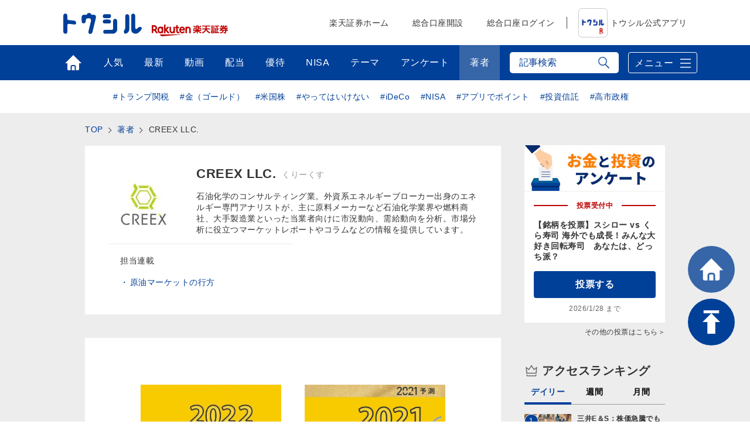

--- FILE ---
content_type: text/html; charset=utf-8
request_url: https://media.rakuten-sec.net/list/authors/article?author_name=CREEX+LLC.&page=1
body_size: 21645
content:
<!DOCTYPE html>
<html prefix="og:http://ogp.me/ns#" lang="ja">
<head>
<meta charset="UTF-8">
<meta name="viewport" content="width=1098">
<title>CREEX LLC. | トウシル 楽天証券の投資情報メディア</title>
<meta name="description" content="お金と投資をもっと身近に！株式投資や投資信託、iDeCo、NISAの失敗しない使い方は？投資初心者でも大丈夫。資産運用をはじめよう、続けよう。">


<meta property="fb:app_id" content="335361713552658">
<meta property="og:title" content="CREEX LLC. | トウシル 楽天証券の投資情報メディア">
<meta property="og:description" content="お金と投資をもっと身近に！株式投資や投資信託、iDeCo、NISAの失敗しない使い方は？投資初心者でも大丈夫。資産運用をはじめよう、続けよう。">
<meta property="og:image" content="https://media.rakuten-sec.net/common/images/ogp.jpg">
<meta property="og:url" content="https://media.rakuten-sec.net/list/authors/article?author_name=CREEX LLC.">
<meta property="og:type" content="article">
<meta property="og:site_name" content="トウシル 楽天証券の投資情報メディア">
<meta property="article:publisher" content="https://www.facebook.com/ToshiruRsec">

<meta name="twitter:card" content="summary_large_image">
<meta name="twitter:site" content="@ToshiruRsec">
<meta name="twitter:title" content="CREEX LLC. | トウシル 楽天証券の投資情報メディア">
<meta name="twitter:url" content="https://media.rakuten-sec.net/list/authors/article?author_name=CREEX LLC.">
<meta name="twitter:description" content="お金と投資をもっと身近に！株式投資や投資信託、iDeCo、NISAの失敗しない使い方は？投資初心者でも大丈夫。資産運用をはじめよう、続けよう。">
<meta name="twitter:image" content="https://media.rakuten-sec.net/common/images/ogp.jpg">

<meta name="robots" content="max-image-preview:large">



<link rel="icon" href="/common/images/chrome-icon.png" sizes="192x192">
<link rel="apple-touch-icon" href="/common/images/apple-touch-icon.png">
<link rel="shortcut icon" href="/common/images/favicon.ico">
<link rel="alternate" type="application/rss+xml" title="RSS |トウシル｜楽天証券の投資情報メディア" href="https://media.rakuten-sec.net/list/feed/rss4googlenews" />

<link href="https://m-rakuten.ismcdn.jp/resources/toushiru/css/v1/fonts.css?rd=202511141000" rel="preload" as="style">
<link href="https://m-rakuten.ismcdn.jp/resources/toushiru/css/v1/normalize.css" rel="stylesheet" media="print" onload="this.media='all'; this.onload=null;">
<link href="https://m-rakuten.ismcdn.jp/resources/toushiru/css/v1/basic.css?rd=202511141000" rel="stylesheet" type="text/css"/>
  <link href="https://m-rakuten.ismcdn.jp/resources/toushiru/css/v1/author.css?rd=202511141000" rel="stylesheet" type="text/css"/>

<script src="//ajax.googleapis.com/ajax/libs/jquery/3.7.1/jquery.min.js"></script>
<link rel="preconnect" href="//m-rakuten.ismcdn.jp" crossorigin>
<link rel="preconnect" href="//www.googletagmanager.com" crossorigin>
<link rel="preconnect" href="//securepubads.g.doubleclick.net" crossorigin>
<link rel="preconnect" href="//books.rakuten.co.jp" crossorigin>
<link rel="preconnect" href="//api.popin.cc" crossorigin>
<link rel="preconnect" href="//www.rakuten-sec.co.jp" crossorigin>
<link rel="preconnect" href="//connect.facebook.net" crossorigin>
<link rel="preconnect" href="//platform.twitter.com" crossorigin>
<link rel="preconnect" href="//d.line-scdn.net" crossorigin>
<link rel="preconnect" href="//r.r10s.jp/" crossorigin>
<link rel="preconnect" href="//s.yjtag.jp" crossorigin>
<link rel="preconnect" href="//b.yjtag.jp" crossorigin>
<link rel="preconnect" href="//cdn.mouseflow.com" crossorigin>


<!-- Google Tag Manager -->
<script>(function(w,d,s,l,i){w[l]=w[l]||[];w[l].push({'gtm.start':
new Date().getTime(),event:'gtm.js'});var f=d.getElementsByTagName(s)[0],
j=d.createElement(s),dl=l!='dataLayer'?'&l='+l:'';j.async=true;j.src=
'https://www.googletagmanager.com/gtm.js?id='+i+dl;f.parentNode.insertBefore(j,f);
})(window,document,'script','dataLayer','GTM-5J8CZTV');</script>
<!-- End Google Tag Manager -->

<!-- Google Tag Manager (noscript) -->
<noscript><iframe src="https://www.googletagmanager.com/ns.html?id=GTM-5J8CZTV"
height="0" width="0" style="display:none;visibility:hidden"></iframe></noscript>
<!-- End Google Tag Manager (noscript) -->
    <link rel="canonical" href="https://media.rakuten-sec.net/list/authors/article?author_name=CREEX+LLC." />




</head>
<body>
<div id="wrapper">
<!-- Standard RakutenCommonHeader v0.1.1 HTML starts-->
    <div class="rc-h-standard">
      <noscript>
        <div class="rc-h-noscript-bar">
          <div class="rc-h-inner">
            <p>JavaScriptが無効の為、一部のコンテンツをご利用いただけません。JavaScriptの設定を有効にしてからご利用いただきますようお願いいたします。（<a href="https://www.rakuten-sec.co.jp/web/help/qa_javascript.html">設定方法</a>）</p>
          </div>
        </div>
      </noscript>
    </div>
<!-- Standard RakutenCommonHeader v0.1.1 HTML ends-->
<header>
  <div id="top-bar">
    <div class="inner-block top-bar__contents">
      <div class="heading">
        <div class="logo"><a href="/" onclick="s.lidTrack('toshiru-header_toshiru-logo')"><img src="https://m-rakuten.ismcdn.jp/common/toushiru/images/v1/common/toushiru-logo-blue.svg" alt="トウシル お金と投資をもっと身近に" width="134" height="36"></a></div>
      <div class="logo grouplogo"><a href="https://www.rakuten-sec.co.jp/" target="_blank" onclick="s.lidTrack('toshiru-header_RS-logo')"><img src="https://m-rakuten.ismcdn.jp/common/toushiru/images/assets/Securities_pc_32px.svg" alt="楽天証券" width="130" height="20"></a></div>
    </div>
    <nav id="gnavi">
      <ul>
        <li><a href="https://www.rakuten-sec.co.jp/" target="_blank" onclick="s.lidTrack('toshiru-header_RS-home')">楽天証券ホーム</a></li>
        <li><a href="https://www.rakuten-sec.co.jp/web/account/rsec.html" target="_blank" onclick="s.lidTrack('toshiru-header_acc-open')">総合口座開設</a></li>
        <li><a href="https://www.rakuten-sec.co.jp/ITS/V_ACT_Login.html" target="_blank" onclick="s.lidTrack('toshiru-header_login)">総合口座ログイン</a></li>
        <li class="gnavi__app"><a href="/articles/-/39832" onclick="s.lidTrack('toshiru-header_app)"><img src="https://m-rakuten.ismcdn.jp/common/toushiru/images/assets/Toushiru_Color_2.png" alt="トウシル公式アプリ" width="48" height="48">トウシル公式アプリ</a></li>
      </ul>
    </nav>
    </div><!-- /inner-block -->
  </div><!-- /top-bar -->
  <div id="gnavwrap">
  <div id="bottom-bar">
    <div class="inner-block">

<nav>
  <ul>
    <li class="top"><a href="/" onclick="s.lidTrack('toshiru-gb_navi_top')">トップ</a></li>
    <li class="ranking"><a href="/list/ranking" onclick="s.lidTrack('toshiru-gb_navi_rank')">人気</a></li>
    <li class="latest"><a href="/category/toushiru" onclick="s.lidTrack('toshiru-gb_navi_latest')">最新</a></li>
    <li class="movie"><a href="/list/search?keyword[]=%E5%8B%95%E7%94%BB" onclick="s.lidTrack('toshiru-gb_navi_movie')">動画</a></li>
    <li class="dividend"><a href="/ud/theme_simple/theme_code/haitou" onclick="s.lidTrack('toshiru-gb_navi_haitou')">配当</a></li>
    <li class="kabuyutai"><a href="/ud/theme_simple/theme_code/kabuyutai" onclick="s.lidTrack('toshiru-gb_navi_shareholders')">優待</a></li>
    <li class="nisa"><a href="/ud/theme_simple/theme_code/nisa-top" onclick="s.lidTrack('toshiru-gb_navi_nisa')">NISA</a></li>
    <li class="feature"><a href="/list/theme" onclick="s.lidTrack('toshiru-gb_navi_theme')">テーマ</a></li>
    <li class="votes"><a href="/list/votes" onclick="s.lidTrack('toshiru-gb_navi_vote')">アンケート</a></li>
    <li class="authors"><a href="/list/authors" onclick="s.lidTrack('toshiru-gb_navi_author')" class="current">著者</a></li>
  </ul>
</nav>
<div class="search">
  <form action="/list/search" method="get">
    <input id="keyword" class="inputtext js-search" type="text" placeholder="記事検索" name="fulltext" autocomplete="off"　/>
    <input class="search-ico" type="submit" value="検索">
  </form>

<div class="recommend-keyword js-serch-words">
<ul>
<li><a href="/list/search?keyword[]=%E9%8A%98%E6%9F%84%E9%81%B8%E3%81%B3">#銘柄選び</a></li>
<li><a href="/list/search?keyword[]=%E6%97%A5%E7%B5%8C%E5%B9%B3%E5%9D%87%E6%A0%AA%E4%BE%A1">#日経平均株価</a></li>
<li><a href="/list/search?keyword[]=NISA">#NISA</a></li>
<li><a href="/list/search?keyword[]=%E6%A0%AA%E4%B8%BB%E5%84%AA%E5%BE%85">#株主優待</a></li>
<li><a href="/list/search?keyword[]=%E6%8A%95%E8%B3%87%E5%88%9D%E5%BF%83%E8%80%85">#投資初心者</a></li>
<li><a href="/list/search?keyword[]=%E9%85%8D%E5%BD%93">#配当</a></li>
<li><a href="/list/search?keyword[]=%E5%80%8B%E4%BA%BA%E6%8A%95%E8%B3%87%E5%AE%B6">#個人投資家</a></li>
<li><a href="/list/search?keyword[]=%E8%B3%87%E7%94%A3%E5%BD%A2%E6%88%90">#資産形成</a></li>
<li><a href="/list/search?keyword[]=iDeCo%EF%BC%88%E5%80%8B%E4%BA%BA%E5%9E%8B%E7%A2%BA%E5%AE%9A%E6%8B%A0%E5%87%BA%E5%B9%B4%E9%87%91%EF%BC%89">#iDeCo（個人型確定拠出年金）</a></li>
<li><a href="/list/search?keyword[]=%E5%88%A9%E5%9B%9E%E3%82%8A">#利回り</a></li>
</ul>
</div>
</div>
      <div class="menu-btn">メニュー</div>
    </div><!-- /inner-block -->
  </div><!-- /bottom-bar -->
<div id="megamenu">
<div class="inner-block" id="g-ranking">
  <div class="close-btn js-close">CLOSE</div>
<div class="heading">人気記事ランキングから探す</div>

<div class="block-wrap">
<div class="block rank">
  <div class="maintitle">デイリー</div>
  <div class="ranking-list">
    <ul>
      <li>
        <a href="/articles/-/51287" onclick="s.lidTrack('toshiru-gb_navi_rank_day01')">
         <span class="icon"><span class="num">1</span><img class="lazyload" data-src="https://m-rakuten.ismcdn.jp/mwimgs/c/8/160m/img_c8cbe68dea47aff9f4347511c4f9b22c49353.jpg" alt="三井E＆S：株価急騰でも競合比でまだ割安（西 勇太郎）" width="80" height="53"></span>
          <span class="text">
            <span class="title">三井E＆S：株価急騰でも競合比でまだ割安（西 勇太郎）</span>
            <span class="author">西 勇太郎</span>
          </span>
        </a>
      </li>
      <li>
        <a href="/articles/-/51273" onclick="s.lidTrack('toshiru-gb_navi_rank_day02')">
         <span class="icon"><span class="num">2</span><img class="lazyload" data-src="https://m-rakuten.ismcdn.jp/mwimgs/0/f/160m/img_0fc452725d486bff123f0daba191cb8719856.jpg" alt="日本株高に乗れてない投資家へ。「今から買っても間に合いますか？」に対する回答" width="80" height="53"></span>
          <span class="text">
            <span class="title">日本株高に乗れてない投資家へ。「今から買っても間に合います…</span>
            <span class="author">足立 武志</span>
          </span>
        </a>
      </li>
      <li>
        <a href="/articles/-/51278" onclick="s.lidTrack('toshiru-gb_navi_rank_day03')">
         <span class="icon"><span class="num">3</span><img class="lazyload" data-src="https://m-rakuten.ismcdn.jp/mwimgs/a/6/160m/img_a6abef27be422ad49c38cc92abfaf0df80093.jpg" alt="【桐谷さん厳選株主優待】値上がり率TOP5：10年で株価9倍！ " width="80" height="53"></span>
          <span class="text">
            <span class="title">【桐谷さん厳選株主優待】値上がり率TOP5：10年で株価9…</span>
            <span class="author">トウシル編集チーム</span>
          </span>
        </a>
      </li>
      <li>
        <a href="/articles/-/51099" onclick="s.lidTrack('toshiru-gb_navi_rank_day04')">
         <span class="icon"><span class="num">4</span><img class="lazyload" data-src="https://m-rakuten.ismcdn.jp/mwimgs/3/b/160m/img_3bfd64f04b13c7d90197888583ca995598492.jpg" alt="株主優待名人・桐谷さんが厳選「2026年に注目の10銘柄」" width="80" height="53"></span>
          <span class="text">
            <span class="title">株主優待名人・桐谷さんが厳選「2026年に注目の10銘柄」</span>
            <span class="author">トウシル編集チーム</span>
          </span>
        </a>
      </li>
      <li>
        <a href="/articles/-/51284" onclick="s.lidTrack('toshiru-gb_navi_rank_day05')">
         <span class="icon"><span class="num">5</span><img class="lazyload" data-src="https://m-rakuten.ismcdn.jp/mwimgs/7/1/160m/img_71ee286fcef425fb20e3e1c6e7ab057f174425.jpg" alt="マーケットを動かす「世界10大リスク」―2026年は米国が最大のリスクに" width="80" height="53"></span>
          <span class="text">
            <span class="title">マーケットを動かす「世界10大リスク」―2026年は米国が…</span>
            <span class="author">ハッサク</span>
          </span>
        </a>
      </li>
    </ul>
  </div><!-- /daily-ranking -->
  <div class="list-more"><a href="/list/ranking?rank=daily" onclick="s.lidTrack('toshiru-gb_navi_rank_day')">デイリーランキング一覧はこちら</a></div>
</div>

<div class="block rank">
  <div class="maintitle">週間</div>
  <div class="ranking-list">
    <ul>
      <li>
        <a href="/articles/-/51190" onclick="s.lidTrack('toshiru-gb_navi_rank_week01')">
         <span class="icon"><span class="num">1</span><img class="lazyload" data-src="https://m-rakuten.ismcdn.jp/mwimgs/b/2/160m/img_b277fcc8d3ffc09ce532dd04917a72b2153852.jpg" alt="【桐谷さんが選ぶ株主優待】50代以上向け銘柄5選！老後も楽しむ優待ライフ" width="80" height="53"></span>
          <span class="text">
            <span class="title">【桐谷さんが選ぶ株主優待】50代以上向け銘柄5選！老後も楽…</span>
            <span class="author">トウシル編集チーム</span>
          </span>
        </a>
      </li>
      <li>
        <a href="/articles/-/51255" onclick="s.lidTrack('toshiru-gb_navi_rank_week02')">
         <span class="icon"><span class="num">2</span><img class="lazyload" data-src="https://m-rakuten.ismcdn.jp/mwimgs/1/a/160m/img_1aba5ec6a7b643d439cb4e1454d4f43e49443.jpg" alt="エネルギー安全保障に貢献する「PBR1倍割れ」割安株4選（窪田真之）" width="80" height="53"></span>
          <span class="text">
            <span class="title">エネルギー安全保障に貢献する「PBR1倍割れ」割安株4選（…</span>
            <span class="author">窪田 真之</span>
          </span>
        </a>
      </li>
      <li>
        <a href="/articles/-/51099" onclick="s.lidTrack('toshiru-gb_navi_rank_week03')">
         <span class="icon"><span class="num">3</span><img class="lazyload" data-src="https://m-rakuten.ismcdn.jp/mwimgs/3/b/160m/img_3bfd64f04b13c7d90197888583ca995598492.jpg" alt="株主優待名人・桐谷さんが厳選「2026年に注目の10銘柄」" width="80" height="53"></span>
          <span class="text">
            <span class="title">株主優待名人・桐谷さんが厳選「2026年に注目の10銘柄」</span>
            <span class="author">トウシル編集チーム</span>
          </span>
        </a>
      </li>
      <li>
        <a href="/articles/-/51233" onclick="s.lidTrack('toshiru-gb_navi_rank_week04')">
         <span class="icon"><span class="num">4</span><img class="lazyload" data-src="https://m-rakuten.ismcdn.jp/mwimgs/3/a/160m/img_3a17b45d6e0c6e2ca05ef26288a622ed168386.jpg" alt="【投資クイズ】宇宙産業で活躍する日本企業はどこ？" width="80" height="53"></span>
          <span class="text">
            <span class="title">【投資クイズ】宇宙産業で活躍する日本企業はどこ？</span>
            <span class="author">窪田 真之</span>
          </span>
        </a>
      </li>
      <li>
        <a href="/articles/-/51239" onclick="s.lidTrack('toshiru-gb_navi_rank_week05')">
         <span class="icon"><span class="num">5</span><img class="lazyload" data-src="https://m-rakuten.ismcdn.jp/mwimgs/2/1/160m/img_21d3854fbce411d684403b93842fc381184970.jpg" alt="iDeCoとNISA、制度拡充期に考える賢い使い分け方" width="80" height="53"></span>
          <span class="text">
            <span class="title">iDeCoとNISA、制度拡充期に考える賢い使い分け方</span>
            <span class="author">篠田 尚子</span>
          </span>
        </a>
      </li>
    </ul>
  </div><!-- /weekly-ranking -->
  <div class="list-more"><a href="/list/ranking?rank=weekly" onclick="s.lidTrack('toshiru-gb_navi_rank_week')">週間ランキング一覧はこちら</a></div>
</div>

<div class="block rank">
  <div class="maintitle">月間</div>
  <div class="ranking-list">
    <ul>
      <li>
        <a href="/articles/-/51099" onclick="s.lidTrack('toshiru-gb_navi_rank_month01')">
          <span class="icon"><span class="num">1</span><img class="lazyload" data-src="https://m-rakuten.ismcdn.jp/mwimgs/3/b/160m/img_3bfd64f04b13c7d90197888583ca995598492.jpg" alt="株主優待名人・桐谷さんが厳選「2026年に注目の10銘柄」" width="80" height="53"></span>
          <span class="text">
            <span class="title">株主優待名人・桐谷さんが厳選「2026年に注目の10銘柄」</span>
            <span class="author">トウシル編集チーム</span>
          </span>
        </a>
      </li>
      <li>
        <a href="/articles/-/50981" onclick="s.lidTrack('toshiru-gb_navi_rank_month02')">
          <span class="icon"><span class="num">2</span><img class="lazyload" data-src="https://m-rakuten.ismcdn.jp/mwimgs/7/b/160m/img_7bc3b89e1bebe4136324aa4ad022f05386677.jpg" alt="投資歴5年で配当140万円！50代で始める人生を豊かにする投資とは？優待投資家・シニアちゃんインタビュー[前編]" width="80" height="53"></span>
          <span class="text">
            <span class="title">投資歴5年で配当140万円！50代で始める人生を豊かにする…</span>
            <span class="author">トウシル編集チーム</span>
          </span>
        </a>
      </li>
      <li>
        <a href="/articles/-/51085" onclick="s.lidTrack('toshiru-gb_navi_rank_month03')">
          <span class="icon"><span class="num">3</span><img class="lazyload" data-src="https://m-rakuten.ismcdn.jp/mwimgs/b/a/160m/img_ba3a74d142d43692b7f585d7633c793b84754.jpg" alt="2026年の高配当株の主役は？「割安」な5銘柄。年間株価上昇率ランキングも" width="80" height="53"></span>
          <span class="text">
            <span class="title">2026年の高配当株の主役は？「割安」な5銘柄。年間株価上…</span>
            <span class="author">佐藤 勝己</span>
          </span>
        </a>
      </li>
      <li>
        <a href="/articles/-/51190" onclick="s.lidTrack('toshiru-gb_navi_rank_month04')">
          <span class="icon"><span class="num">4</span><img class="lazyload" data-src="https://m-rakuten.ismcdn.jp/mwimgs/b/2/160m/img_b277fcc8d3ffc09ce532dd04917a72b2153852.jpg" alt="【桐谷さんが選ぶ株主優待】50代以上向け銘柄5選！老後も楽しむ優待ライフ" width="80" height="53"></span>
          <span class="text">
            <span class="title">【桐谷さんが選ぶ株主優待】50代以上向け銘柄5選！老後も楽…</span>
            <span class="author">トウシル編集チーム</span>
          </span>
        </a>
      </li>
      <li>
        <a href="/articles/-/51255" onclick="s.lidTrack('toshiru-gb_navi_rank_month05')">
          <span class="icon"><span class="num">5</span><img class="lazyload" data-src="https://m-rakuten.ismcdn.jp/mwimgs/1/a/160m/img_1aba5ec6a7b643d439cb4e1454d4f43e49443.jpg" alt="エネルギー安全保障に貢献する「PBR1倍割れ」割安株4選（窪田真之）" width="80" height="53"></span>
          <span class="text">
            <span class="title">エネルギー安全保障に貢献する「PBR1倍割れ」割安株4選（…</span>
            <span class="author">窪田 真之</span>
          </span>
        </a>
      </li>
    </ul>
  </div><!-- /monthly-ranking -->
  <div class="list-more"><a href="/list/ranking?rank=monthly" onclick="s.lidTrack('toshiru-gb_navi_rank_month')">月間ランキング一覧はこちら</a></div>
</div>
</div><!-- /block-wrap -->

</div>

<div class="inner-block" id="g-dividend">
  <div class="close-btn js-close">CLOSE</div>
<div class="block-wrap">
  <div class="upper-block">
    <div class="heading">プロの視点で厳選！高配当の銘柄選び</div>
    <div class="smallbnr">
      <div class="bnr">
        <a href="/articles/-/51159" onclick="s.lidTrack('toshiru-gb_navi_haitou_01')">
         <div class="image"><img class="lazyload" data-src="https://m-rakuten.ismcdn.jp/mwimgs/8/c/498m/img_8c5878c1d04cd9484d5d3f008a90a23754275.png" alt="高配当株ランキング：MIXI、あいHD…2026年前半はキャッシュリッチ企業が有力テーマに！ " width="249" height="166"></div>
         <p>高配当株ランキング：MIXI、あい…</p>
        </a>
      </div>
      <div class="bnr">
        <a href="/articles/-/51085" onclick="s.lidTrack('toshiru-gb_navi_haitou_02')">
         <div class="image"><img class="lazyload" data-src="https://m-rakuten.ismcdn.jp/mwimgs/b/a/498m/img_ba3a74d142d43692b7f585d7633c793b84754.jpg" alt="2026年の高配当株の主役は？「割安」な5銘柄。年間株価上昇率ランキングも" width="249" height="166"></div>
         <p>2026年の高配当株の主役は？「割…</p>
        </a>
      </div>
      <div class="bnr">
        <a href="/articles/-/50966" onclick="s.lidTrack('toshiru-gb_navi_haitou_03')">
         <div class="image"><img class="lazyload" data-src="https://m-rakuten.ismcdn.jp/mwimgs/8/e/498m/img_8e2ea74cda73f134b6274ace7fcf32ec102845.png" alt="配当利回りTOP15：王子HDやアマノが新規にランクイン！日銀会合、米AI関連株が今後の警戒材料に" width="249" height="166"></div>
         <p>配当利回りTOP15：王子HDやア…</p>
        </a>
      </div>
      <div class="bnr">
        <a href="/articles/-/50722" onclick="s.lidTrack('toshiru-gb_navi_haitou_04')">
         <div class="image"><img class="lazyload" data-src="https://m-rakuten.ismcdn.jp/mwimgs/6/f/498m/img_6f332bb38d8b4b7f81eb0d032877373c93209.png" alt="配当利回りTOP15：LIXIL、オカムラ、武田薬品が新規ランクイン。米エヌビディア決算や米FOMCに注目" width="249" height="166"></div>
         <p>配当利回りTOP15：LIXIL、…</p>
        </a>
      </div>
  </div><!-- /smallbnr -->
 </div><!-- /upper-block -->
 
 <div class="bottom-block">
   
<div class="block-half">
      <div class="select theme">
        <div class="maintitle">アナリストの評価◎の高配当利回りランキング</div>
        <a href="https://media.rakuten-sec.net/category/haitou" onclick="s.lidTrack('toshiru-gb_navi_haitou_05')">
          <div class="image"><img class="lazyload" data-src="https://m-rakuten.ismcdn.jp/mwimgs/4/1/944m/img_41a11d63e102246953a7d568d71c7e1527133.png" alt="アナリストの評価◎の高配当利回りランキング" width="514" height="124"></div>
          <p>長期投資向きの割安好評価株を厳選！</p>
        </a>
       </div><!-- /select -->
      </div><!-- /block-half -->
      
      <div class="block-half">
      <div class="select">
        <div class="maintitle">読めば納得、高配当株投資のキホン</div>
        <ul>
          <li>
            <a href="/articles/-/38372" onclick="s.lidTrack('toshiru-gb_navi_haitou_06')">
              <span class="icon"><img class="lazyload" data-src="https://m-rakuten.ismcdn.jp/mwimgs/2/8/160m/img_28d3141d3dc737499fe18d06a0dea5a023473.png" alt="やってはいけない！高配当投資、よくある失敗＆防止策" width="80" height="53"></span>
              <span class="text">
                <span class="title">やってはいけない！高配当投資、よくある失敗＆防止策</span>
                <span class="summary">●失敗1：高配当利回り7％超えの超高配当銘柄を購入したが、いつのまにか株価が下落！●失敗2：黒字でもうかっているはずな…</span>
              </span>
            </a>
          </li>
          <li>
            <a href="/articles/-/38354" onclick="s.lidTrack('toshiru-gb_navi_haitou_07')">
              <span class="icon"><img class="lazyload" data-src="https://m-rakuten.ismcdn.jp/mwimgs/6/0/160m/img_60c55f2bf3275f8eb0169d1d23a7172a25626.png" alt="知っておきたい！高配当銘柄選びの基礎知識" width="80" height="53"></span>
              <span class="text">
                <span class="title">知っておきたい！高配当銘柄選びの基礎知識</span>
                <span class="summary">●［0］そもそも配当とは？●［1］高配当銘柄とは？●［2］高配当銘柄の魅力とは？●［3］高配当銘柄の探し方－日本株編●…</span>
              </span>
            </a>
          </li>
        </ul>
       </div><!-- /select -->
      </div><!-- /block-half -->

 </div><!-- /bottom-block -->
 
</div><!-- /block-wrap -->

<div class="more"><a href="/ud/theme_simple/theme_code/haitou" onclick="s.lidTrack('toshiru-gb_navi_haitou_08')"><span>利回り3%以上を狙う高配当株の選び方</span></a></div></div>

<div class="inner-block" id="g-nisa">
  <div class="close-btn js-close">CLOSE</div>
<div class="block-wrap">
  <div class="upper-block">
    <div class="heading">初心者でも大丈夫！NISAの始め方がわかる</div>
    <div class="smallbnr">
      <div class="bnr">
        <div class="image"><a href="https://media.rakuten-sec.net/articles/-/43617" data-ratid="toshiru-gb_navi_NISA_01" data-ratevent="click" data-ratparam="all"><img class="lazyload" data-src="https://m-rakuten.ismcdn.jp/mwimgs/7/b/-/img_7bc7e9470f78f849861d083ffc7e1aeb77043.png" alt="つみたて投資枠と成長投資枠って？" width="249" height="163"></a></div>
        <p>つみたて投資枠と成長投資枠って？</p>
      </div>
      <div class="bnr">
        <div class="image"><a href="https://media.rakuten-sec.net/articles/-/42730" data-ratid="toshiru-gb_navi_NISA_02" data-ratevent="click" data-ratparam="all"><img class="lazyload" data-src="https://m-rakuten.ismcdn.jp/mwimgs/8/4/-/img_84edc6098194138301352275a5a6fe70121137.png" alt="積立額別！利回りシミュレーション" width="249" height="163"></a></div>
        <p>積立額別！利回りシミュレーション</p>
      </div>
      <div class="bnr">
        <div class="image"><a href="https://media.rakuten-sec.net/articles/-/48287" data-ratid="toshiru-gb_navi_NISA_03" data-ratevent="click" data-ratparam="all"><img class="lazyload" data-src="https://m-rakuten.ismcdn.jp/mwimgs/1/6/-/img_166120c37a85cace58c77da2379d27fb25253.png" alt="投資信託の銘柄選び、ポイントは？" width="249" height="163"></a></div>
        <p>投資信託の銘柄選び、ポイントは？</p>
      </div>
      <div class="bnr">
        <div class="image"><a href="https://media.rakuten-sec.net/articles/-/49038" data-ratid="toshiru-gb_navi_NISA_04" data-ratevent="click" data-ratparam="all"><img class="lazyload" data-src="https://m-rakuten.ismcdn.jp/mwimgs/e/8/-/img_e8e0c2936d67f17820a6f7df5daedfe787846.png" alt="NISAとiDeCo、賢い使い分け方" width="249" height="163"></a></div>
        <p>NISAとiDeCo、賢い使い分け方</p>
      </div>
    </div>
  </div>
  <div class="bottom-block">
    <div class="heading">NISAをもっと詳しく知ろう</div>
    <div class="smallbnr">
      <div class="bnr">
        <div class="image"><a href="https://media.rakuten-sec.net/articles/-/48575" data-ratid="toshiru-gb_navi_NISA_05" data-ratevent="click" data-ratparam="all"><img class="lazyload" data-src="https://m-rakuten.ismcdn.jp/mwimgs/e/2/-/img_e26bf2b29394ece9afb1b1781a1edbee51380.jpg" alt="高齢者向けNISAって何？" width="249" height="163"></a></div>
        <p>高齢者向けNISAって何？</p>
      </div>
      <div class="bnr">
        <div class="image"><a href="https://media.rakuten-sec.net/articles/-/48550" data-ratid="toshiru-gb_navi_NISA_06" data-ratevent="click" data-ratparam="all"><img class="lazyload" data-src="https://m-rakuten.ismcdn.jp/mwimgs/c/7/-/img_c74f1adcbc4aa5d1eb4f0b3fdb75e00d44095.jpg" alt="NISAで買える金関連銘柄の選び方" width="249" height="163"></a></div>
        <p>NISAで買える金関連銘柄の選び方</p>
      </div>
      <div class="bnr">
        <div class="image"><a href="https://media.rakuten-sec.net/articles/-/48063" data-ratid="toshiru-gb_navi_NISA_07" data-ratevent="click" data-ratparam="all"><img class="lazyload" data-src="https://m-rakuten.ismcdn.jp/mwimgs/8/f/-/img_8f03e4c001751f0cdb55de0b0bfeabc437843.jpg" alt="割安度やパフォーマンスで比べる" width="249" height="163"></a></div>
        <p>割安度やパフォーマンスで比べる</p>
      </div>
      <div class="bnr">
        <div class="image"><a href="https://media.rakuten-sec.net/articles/-/42052" data-ratid="toshiru-gb_navi_NISA_08" data-ratevent="click" data-ratparam="all"><img class="lazyload" data-src="https://m-rakuten.ismcdn.jp/mwimgs/2/b/-/img_2bbaf02013eeb6492773664c9614bb21108881.png" alt="資産形成が有利になる制度とは" width="249" height="163"></a></div>
        <p>資産形成が有利になる制度とは</p>
      </div>
    </div>
  </div>
</div>
</div>

<div class="inner-block" id="g-kabuyutai">
  <div class="close-btn js-close">CLOSE</div>
<div class="block-wrap">
  <div class="upper-block">
    <div class="heading">最新！株主NEWS 注目記事</div>
    <div class="smallbnr">
      <div class="bnr">
        <a href="/articles/-/50854" onclick="s.lidTrack('toshiru-gb_navi_shareholders_01')">
         <div class="image"><img class="lazyload" data-src="https://m-rakuten.ismcdn.jp/mwimgs/c/2/498m/img_c290e98ca3ece04818d92e5019c867ac28169.png" alt="山岡家のラーメン無料券、unico商品、鳥貴族の食事券など！2026年1月株主優待ランキング" width="249" height="163"></div>
         <p>山岡家のラーメン無料券、unico…</p>
        </a>
      </div>
      <div class="bnr">
        <a href="/articles/-/50729" onclick="s.lidTrack('toshiru-gb_navi_shareholders_02')">
         <div class="image"><img class="lazyload" data-src="https://m-rakuten.ismcdn.jp/mwimgs/d/3/498m/img_d33abe2c2789e14d51470b6a36874e5547572.png" alt="「ステーキのあさくま」で使える優待券、ダイドーグループのたらみゼリーなど！まる子さんが選ぶ2026年1月銘柄" width="249" height="163"></div>
         <p>「ステーキのあさくま」で使える優待…</p>
        </a>
      </div>
      <div class="bnr">
        <a href="/articles/-/51099" onclick="s.lidTrack('toshiru-gb_navi_shareholders_03')">
         <div class="image"><img class="lazyload" data-src="https://m-rakuten.ismcdn.jp/mwimgs/3/b/498m/img_3bfd64f04b13c7d90197888583ca995598492.jpg" alt="株主優待名人・桐谷さんが厳選「2026年に注目の10銘柄」" width="249" height="163"></div>
         <p>株主優待名人・桐谷さんが厳選「20…</p>
        </a>
      </div>
      <div class="bnr">
        <a href="/articles/-/51189" onclick="s.lidTrack('toshiru-gb_navi_shareholders_04')">
         <div class="image"><img class="lazyload" data-src="https://m-rakuten.ismcdn.jp/mwimgs/5/3/498m/img_537a86c310a3879480f72f1fdd7e2595156707.jpg" alt="【桐谷さんが選ぶ株主優待】20~40代向け銘柄5選！4万円から買える！ " width="249" height="163"></div>
         <p>【桐谷さんが選ぶ株主優待】20~4…</p>
        </a>
      </div>
  </div><!-- /smallbnr -->
 </div><!-- /upper-block -->
 
 <div class="bottom-block">
   
<div class="block-half">
      <div class="select theme">
        <div class="maintitle">「おすすめ特集」</div>
        <a href="/ud/theme_simple/theme_code/kiritani-yuutai" onclick="s.lidTrack('toshiru-gb_navi_shareholders_05')">
          <div class="image"><img class="lazyload" data-src="https://m-rakuten.ismcdn.jp/mwimgs/7/6/944m/img_760c513a7577321611dde172f464a0e927031.jpg" alt="おすすめ特集" width="514" height="124"></div>
          <p>桐谷さんの優待成功術と優待生活を大特集！</p>
        </a>
       </div><!-- /select -->
      </div><!-- /block-half -->
      
      <div class="block-half">
      <div class="select">
        <div class="maintitle">「金融知識ゼロから！初心者の優待入門」</div>
        <ul>
          <li>
            <a href="/articles/-/19468" onclick="s.lidTrack('toshiru-gb_navi_shareholders_06')">
              <span class="icon"><img class="lazyload" data-src="https://m-rakuten.ismcdn.jp/mwimgs/5/1/160m/img_51b678919d6498e3ef45acb9fecfae8d36103.png" alt="【初心者の株主優待１】初めての株主優待 楽しみ方と銘柄選び" width="80" height="53"></span>
              <span class="text">
                <span class="title">【初心者の株主優待１】初めての株主優待 楽しみ方と銘柄選び</span>
                <span class="summary">優待の魅力とはじめ方をお伝えします。</span>
              </span>
            </a>
          </li>
          <li>
            <a href="/articles/-/19469" onclick="s.lidTrack('toshiru-gb_navi_shareholders_07')">
              <span class="icon"><img class="lazyload" data-src="https://m-rakuten.ismcdn.jp/mwimgs/b/d/160m/img_bd860a358289fc6eec93884656a4c01e23984.png" alt="【初心者の株主優待２】優待マニアが選ぶ銘柄探しの決め手と注意点" width="80" height="53"></span>
              <span class="text">
                <span class="title">【初心者の株主優待２】優待マニアが選ぶ銘柄探しの決め手と注意点</span>
                <span class="summary">優待銘柄の決め手や購入タイミングをお伝えします。</span>
              </span>
            </a>
          </li>
        </ul>
       </div><!-- /select -->
      </div><!-- /block-half -->

 </div><!-- /bottom-block -->
 
</div><!-- /block-wrap -->

<div class="more"><a href="/ud/theme_simple/theme_code/kabuyutai" onclick="s.lidTrack('toshiru-gb_navi_shareholders')"><span>最新！株主優待NEWSはこちら</span></a></div></div>

<div class="inner-block" id="g-feature">
  <div class="close-btn js-close">CLOSE</div>
<div class="block-wrap">
  <div class="upper-block">
   <div class="heading">人気のテーマから探す</div>
    <div class="smallbnr">
      <div class="bnr">
         <div class="image"><a href="/ud/theme_simple/theme_code/kabuyutai" onclick="s.lidTrack('toshiru-gb_navi_theme_recommend01')"><img class="lazyload" data-src="https://m-rakuten.ismcdn.jp/mwimgs/e/b/498m/img_eb6925becc3cc0318ec9f0b3a943522526697.png" alt="最新！株主優待NEWS" width="249" height="163"></a></div>
      </div>
      <div class="bnr">
         <div class="image"><a href="/ud/theme_simple/theme_code/US-stocks" onclick="s.lidTrack('toshiru-gb_navi_theme_recommend02')"><img class="lazyload" data-src="https://m-rakuten.ismcdn.jp/mwimgs/f/9/498m/img_f9efb78e3c96f67b5e2a7e151de1965186662.png" alt="米国株の選び方" width="249" height="163"></a></div>
      </div>
      <div class="bnr">
         <div class="image"><a href="/ud/theme_simple/theme_code/haitou" onclick="s.lidTrack('toshiru-gb_navi_theme_recommend03')"><img class="lazyload" data-src="https://m-rakuten.ismcdn.jp/mwimgs/9/e/498m/img_9ecf526158bb68759385a6638d241cb579161.png" alt="利回り3％以上を狙う！高配当株の選び方" width="249" height="163"></a></div>
      </div>
      <div class="bnr">
         <div class="image"><a href="/ud/theme_simple/theme_code/nisa-top" onclick="s.lidTrack('toshiru-gb_navi_theme_recommend04')"><img class="lazyload" data-src="https://m-rakuten.ismcdn.jp/mwimgs/f/b/498m/img_fb7ba44a958122116d655befa73ce30c86193.png" alt="新しいあなた　新しいNISA" width="249" height="163"></a></div>
      </div>
  </div><!-- /smallbnr -->
 </div><!-- /upper-block -->
 
 <div class="bottom-block">
   <div class="heading">トウシル編集部オススメのテーマから探す</div>
    <div class="smallbnr">
      <div class="bnr">
         <div class="image"><a href="/ud/theme_simple/theme_code/nisa-top" onclick="s.lidTrack('toshiru-gb_navi_theme_recommend01')"><img class="lazyload" data-src="https://m-rakuten.ismcdn.jp/mwimgs/f/b/498m/img_fb7ba44a958122116d655befa73ce30c86193.png" alt="新しいあなた　新しいNISA" width="249" height="163"></a></div>
      </div>
      <div class="bnr">
         <div class="image"><a href="/ud/theme_simple/theme_code/kakuteishinkoku" onclick="s.lidTrack('toshiru-gb_navi_theme_recommend02')"><img class="lazyload" data-src="https://m-rakuten.ismcdn.jp/mwimgs/d/e/498m/img_de0a57386ff09784e232b6dfb4a1577572391.png" alt="確定申告お役立ちテク" width="249" height="163"></a></div>
      </div>
      <div class="bnr">
         <div class="image"><a href="/ud/theme_simple/theme_code/newera-japanesestocks" onclick="s.lidTrack('toshiru-gb_navi_theme_recommend03')"><img class="lazyload" data-src="https://m-rakuten.ismcdn.jp/mwimgs/0/5/498m/img_056c52605d7e76535829c156598eb8c333811.png" alt="祝！ 日経平均株価 ５万円突破 これからどうなる？" width="249" height="163"></a></div>
      </div>
      <div class="bnr">
         <div class="image"><a href="/ud/theme_simple/theme_code/blogger" onclick="s.lidTrack('toshiru-gb_navi_theme_recommend04')"><img class="lazyload" data-src="https://m-rakuten.ismcdn.jp/mwimgs/d/1/498m/img_d18ca08ece59bcc5cdce3db6d606f60790863.png" alt="投資のヒントがいっぱい！個人投資家インタビュー" width="249" height="163"></a></div>
      </div>
  </div><!-- /smallbnr -->
 </div><!-- /bottom-block -->
 
</div><!-- /block-wrap -->

<div class="more"><a href="/list/theme" onclick="s.lidTrack('toshiru-gb_navi_theme')"><span>テーマ一覧はこちら</span></a></div></div>

<div class="inner-block" id="g-authors">
  <div class="close-btn js-close">CLOSE</div>
<div class="block-wrap">
  <div class="upper-block">
    <div class="heading">人気の著者から探す</div>
    <div class="block">
      <div class="author-data-block">
        <div class="author-data">
          <a href="/list/authors/article?author_name=%E5%9C%9F%E4%BF%A1%E7%94%B0+%E9%9B%85%E4%B9%8B" onclick="s.lidTrack('toshiru-gb_navi_author_rank01')">
            <span class="icon"><img class="lazyload" data-src="https://m-rakuten.ismcdn.jp/mwimgs/e/5/160m/img_e508989dc38e62fba13603ad70c9b312123361.png" alt="土信田 雅之" width="79" height="79"></span>
            <span class="text">
              <span class="name">土信田 雅之</span>
              <span class="position">楽天証券経済研究所<br>シニアマーケットアナリスト</span>
            </span>
          </a>
        </div>
        <div class="article-data">
          <a href="https://media.rakuten-sec.net/articles/-/51296" onclick="s.lidTrack('toshiru-gb_navi_author_rank01')">
            <span class="icon"><img class="lazyload" data-src="https://m-rakuten.ismcdn.jp/mwimgs/7/6/160m/img_7629a52634c4173a3ea56d9a6691046559863.jpg" alt="米国株：「TACO」トレード再現でさらなる株高につながるか？（土信田雅之）" width="79" height="52"></span>
            <span class="text">
              <span class="title">3分でわかる！今日の投資戦略…</span>
              <span class="summary">楽天証券経済研究所の窪田真之と愛宕伸康、土信田雅之、茂木春…</span>
            </span>
          </a>
        </div>
      </div>
    </div>
    <div class="block">
      <div class="author-data-block">
        <div class="author-data">
          <a href="/list/authors/article?author_name=%E7%AA%AA%E7%94%B0+%E7%9C%9F%E4%B9%8B" onclick="s.lidTrack('toshiru-gb_navi_author_rank02')">
            <span class="icon"><img class="lazyload" data-src="https://m-rakuten.ismcdn.jp/mwimgs/e/4/160m/img_e48b7c698b86a0986cab0a008a060414160537.png" alt="窪田 真之" width="79" height="79"></span>
            <span class="text">
              <span class="name">窪田 真之</span>
              <span class="position">楽天証券経済研究所<br>チーフ・ストラテジスト</span>
            </span>
          </a>
        </div>
        <div class="article-data">
          <a href="https://media.rakuten-sec.net/articles/-/51233" onclick="s.lidTrack('toshiru-gb_navi_author_rank02')">
            <span class="icon"><img class="lazyload" data-src="https://m-rakuten.ismcdn.jp/mwimgs/c/f/160m/img_cfd173ea3bae5a4c0e62b57a2280ed0486011.png" alt="【投資クイズ】宇宙産業で活躍する日本企業はどこ？" width="79" height="52"></span>
            <span class="text">
              <span class="title">窪田真之のクイズでわかる！資…</span>
              <span class="summary">楽天証券経済研究所チーフ・ストラテジストの窪田真之が、資産…</span>
            </span>
          </a>
        </div>
      </div>
    </div>
    <div class="block">
      <div class="author-data-block">
        <div class="author-data">
          <a href="/list/authors/article?author_name=%E4%BD%90%E8%97%A4+%E5%8B%9D%E5%B7%B1" onclick="s.lidTrack('toshiru-gb_navi_author_rank03')">
            <span class="icon"><img class="lazyload" data-src="https://m-rakuten.ismcdn.jp/mwimgs/6/c/160m/img_6c7608943ed4e6afa9bf795306c71e2710270.jpg" alt="佐藤 勝己" width="79" height="79"></span>
            <span class="text">
              <span class="name">佐藤 勝己</span>
              <span class="position">株式アナリスト<br></span>
            </span>
          </a>
        </div>
        <div class="article-data">
          <a href="https://media.rakuten-sec.net/articles/-/51269" onclick="s.lidTrack('toshiru-gb_navi_author_rank03')">
            <span class="icon"><img class="lazyload" data-src="https://m-rakuten.ismcdn.jp/mwimgs/1/4/160m/img_1495b11c29d09beef74c6c5ea07d300366996.png" alt="配当利回りTOP15：関西ペイント、ローランドなど6銘柄がランクイン、3月の権利取り活発化" width="79" height="52"></span>
            <span class="text">
              <span class="title">利回り3％以上！厳選・高配当…</span>
              <span class="summary">株式アナリストがスクリーニングで厳選した高配当銘柄ランキン…</span>
            </span>
          </a>
        </div>
      </div>
    </div>
  </div>
  <div class="bottom-block">
    <div class="heading">注目の著者から探す</div>
    <div class="block">
      <div class="author-data-block">
        <div class="author-data">
          <a href="/list/authors/article?author_name=%E4%BD%90%E8%97%A4+%E5%8B%9D%E5%B7%B1" onclick="s.lidTrack('toshiru-gb_navi_author_recommend01')">
            <span class="icon"><img class="lazyload" data-src="https://m-rakuten.ismcdn.jp/mwimgs/6/c/160m/img_6c7608943ed4e6afa9bf795306c71e2710270.jpg" alt="佐藤 勝己" width="79" height="79"></span>
            <span class="text">
              <span class="name">佐藤 勝己</span>
              <span class="position">株式アナリスト<br></span>
            </span>
          </a>
        </div>
        <div class="article-data">
          <a href="https://media.rakuten-sec.net/articles/-/51269" onclick="s.lidTrack('toshiru-gb_navi_author_recommend01')">
            <span class="icon"><img class="lazyload" data-src="https://m-rakuten.ismcdn.jp/mwimgs/1/4/160m/img_1495b11c29d09beef74c6c5ea07d300366996.png" alt="配当利回りTOP15：関西ペイント、ローランドなど6銘柄がランクイン、3月の権利取り活発化" width="79" height="52"></span>
            <span class="text">
              <span class="title">利回り3％以上！厳選・高配当…</span>
              <span class="summary">株式アナリストがスクリーニングで厳選した高配当銘柄ランキン…</span>
            </span>
          </a>
        </div>
      </div>
    </div>
        
    <div class="block">
      <div class="author-data-block">
        <div class="author-data">
          <a href="/list/authors/article?author_name=%E8%A5%BF%E5%B4%8E%E5%8A%AA" onclick="s.lidTrack('toshiru-gb_navi_author_recommend02')">
            <span class="icon"><img class="lazyload" data-src="https://m-rakuten.ismcdn.jp/mwimgs/9/6/160m/img_962bd63bdd0fe2937290a95d3f7550654811.jpg" alt="西崎努"></span>
            <span class="text">
              <span class="name">西崎努</span>
              <span class="position">リーファス株式会社<br></span>
            </span>
          </a>
        </div>
        <div class="article-data">
          <a href="https://media.rakuten-sec.net/articles/-/51001" onclick="s.lidTrack('toshiru-gb_navi_author_recommend02')">
            <span class="icon"><img class="lazyload" data-src="https://m-rakuten.ismcdn.jp/mwimgs/4/5/160m/img_45d8f94768f13b5f0b1007d1ac2a6ef924123.png" alt="2026年金利が上がったらどうなる？今から備えておきたいこと3選"></span>
            <span class="text">
              <span class="title">やってはいけない資産形成</span>
              <span class="summary">「思うようにお金が貯まらない…」という方、あなたの資産形成…</span>
            </span>
          </a>
        </div>
      </div>
    </div>
        
    <div class="block">
      <div class="author-data-block">
        <div class="author-data">
          <a href="/list/authors/article?author_name=%E5%84%AA%E5%BE%85%E4%B8%BB%E5%A9%A6+%E3%81%BE%E3%82%8B%E5%AD%90%E3%81%95%E3%82%93" onclick="s.lidTrack('toshiru-gb_navi_author_recommend03')">
            <span class="icon"><img class="lazyload" data-src="https://m-rakuten.ismcdn.jp/mwimgs/b/7/160m/img_b7ce13c3a036c9b1376ae41bae8fc30d74620.png" alt="優待主婦 まる子さん"></span>
            <span class="text">
              <span class="name">優待主婦 まる子さん</span>
              <span class="position"><br></span>
            </span>
          </a>
        </div>
        <div class="article-data">
          <a href="https://media.rakuten-sec.net/articles/-/51107" onclick="s.lidTrack('toshiru-gb_navi_author_recommend03')">
            <span class="icon"><img class="lazyload" data-src="https://m-rakuten.ismcdn.jp/mwimgs/b/a/160m/img_bafc3ef08437fd8527f6c05b2c9ac94680774.jpg" alt="3万円以下から10万円まで金額別株主優待12選【優待マニア厳選】"></span>
            <span class="text">
              <span class="title">優待マニアが選んだ 今月のお…</span>
              <span class="summary">人気優待ブロガーまる子さんが厳しい主婦の目線で選んだ、今月…</span>
            </span>
          </a>
        </div>
      </div>
    </div>
  </div>
</div>

<div class="more"><a href="/list/authors" onclick="s.lidTrack('toshiru-gb_navi_author')"><span>著者一覧はこちら</span></a></div></div>

<div class="inner-block" id="g-movie">
  <div class="close-btn js-close">CLOSE</div>
<div class="block-wrap">
  <div class="heading">楽天証券経済研究所のアナリストが動画で解説します</div>
   
    <div class="block-quarter">
     <div class="movie-block">
      <a href="/articles/-/51252" onclick="s.lidTrack('toshiru-gb_navi_movie_01')">
          <span class="icon"><img class="lazyload" data-src="https://m-rakuten.ismcdn.jp/mwimgs/e/8/498m/img_e8c6241b14c670156f9412e8912e113c71747.jpg" alt="［動画］名村造船所：株価急伸でも、同業他社比でまだ割安" width="227" height="152"></span>
          <span class="text">
            <span class="title">［動画］名村造船所：株価急伸…</span>
            <span class="summary"></span>
          </span>
      </a>
     </div>
    </div>
    <div class="block-quarter">
     <div class="movie-block">
      <a href="/articles/-/51251" onclick="s.lidTrack('toshiru-gb_navi_movie_02')">
          <span class="icon"><img class="lazyload" data-src="https://m-rakuten.ismcdn.jp/mwimgs/4/d/498m/img_4dd410a897285249cbf42ecf13c9eb5e73628.jpg" alt="［動画］「庶民派」の顔を見せ始めたトランプ米大統領のウラに潜む警戒感" width="227" height="152"></span>
          <span class="text">
            <span class="title">［動画］「庶民派」の顔を見せ…</span>
            <span class="summary"></span>
          </span>
      </a>
     </div>
    </div>
    <div class="block-quarter">
     <div class="movie-block">
      <a href="/articles/-/51242" onclick="s.lidTrack('toshiru-gb_navi_movie_03')">
          <span class="icon"><img class="lazyload" data-src="https://m-rakuten.ismcdn.jp/mwimgs/4/8/498m/img_482cb1d48e726748bb485a7f4503944d64713.jpg" alt="［動画］来た！日本株自立。その明と暗" width="227" height="152"></span>
          <span class="text">
            <span class="title">［動画］来た！日本株自立。そ…</span>
            <span class="summary"></span>
          </span>
      </a>
     </div>
    </div>
    <div class="block-quarter">
     <div class="movie-block">
      <a href="/articles/-/51240" onclick="s.lidTrack('toshiru-gb_navi_movie_04')">
          <span class="icon"><img class="lazyload" data-src="https://m-rakuten.ismcdn.jp/mwimgs/4/9/498m/img_49a378086d70c5fd59976eaa3eb93e4049038.jpg" alt="［動画］2026年、中国の見どころは？習近平氏の肉声から読み解く" width="227" height="152"></span>
          <span class="text">
            <span class="title">［動画］2026年、中国の見…</span>
            <span class="summary"></span>
          </span>
      </a>
     </div>
    </div>
   
</div><!-- /block-wrap -->

<div class="more"><a href="/list/search?keyword[]=%E5%8B%95%E7%94%BB" onclick="s.lidTrack('toshiru-gb_navi_movie')"><span>動画一覧はこちら</span></a></div></div>

<div class="inner-block" id="g-menu">
  <div class="close-btn js-close">CLOSE</div>
<div class="block gmenu">
    <div class="heading">記事を探す</div>
    <ul class="half icon">
      <li class="shareholders"><a href="/ud/theme_simple/theme_code/kabuyutai" onclick="s.lidTrack('toshiru-gb_navi_menu_shareholders')">優待</a></li>
      <li class="dividend"><a href="/ud/theme_simple/theme_code/haitou" onclick="s.lidTrack('toshiru-gb_navi_menu_haitou')">配当</a></li>
      <li class="nisa"><a href="/ud/theme_simple/theme_code/nisa-top" onclick="s.lidTrack('toshiru-gb_navi_menu_nisa_03')">NISA</a></li>
      <li class="ranking"><a href="/list/ranking" onclick="s.lidTrack('toshiru-gb_navi_menu_rank')">人気</a></li>
      <li class="feature"><a href="/list/theme" onclick="s.lidTrack('toshiru-gb_navi_menu_theme')">テーマ</a></li>
      <li class="video"><a href="/list/search?keyword[]=%E5%8B%95%E7%94%BB" onclick="s.lidTrack('toshiru-gb_navi_menu_movie')">動画</a></li>
      <li class="author"><a href="/list/authors" onclick="s.lidTrack('toshiru-gb_navi_menu_author')">著者</a></li>
      <li class="serialization"><a href="/list/serialization" onclick="s.lidTrack('toshiru-gb_navi_menu_serialization')">連載</a></li>
      <li class="keyword"><a href="/list/keywords" onclick="s.lidTrack('toshiru-gb_navi_menu_keyword')">キーワード</a></li>
    </ul>
    
    <div class="heading">調べる</div>
    <ul class="half icon">
      <li class="word"><a href="/list/word" onclick="s.lidTrack('toshiru-gb_navi_menu_word')">マネー用語辞典</a></li>
      <li class="calendar"><a href="/list/calendar#todaylink" onclick="s.lidTrack('toshiru-gb_navi_menu_calendar')">カレンダー</a></li>
    </ul>
    
    <div class="heading">調査に参加する</div>
    <ul class="wide icon">
      <li class="vote"><a href="/list/votes" onclick="s.lidTrack('toshiru-gb_navi_menu_vote')">お金と投資のアンケート</a></li>
    </ul>
  </div>
  
  <div class="block gmenu">
    <div class="heading">商品別で記事を探す</div>
         <ul class="wide product">
        <li><a href="/subcategory/domestic" onclick="s.lidTrack('toshiru-gb_navi_menu_domestic')">国内株式</a></li>
        <li><a href="/subcategory/fund" onclick="s.lidTrack('toshiru-gb_navi_menu_fund')">投資信託</a></li>
        <li><a href="/subcategory/fx" onclick="s.lidTrack('toshiru-gb_navi_menu_fx')">FX</a></li>
        <li><a href="/ud/theme_simple/theme_code/whats-ideco" onclick="s.lidTrack('toshiru-gb_navi_menu_dc')">iDeCo (イデコ)</a></li>
        <li><a href="/subcategory/wrap" onclick="s.lidTrack('toshiru-gb_navi_menu_wrap')">楽ラップ</a></li>
        <li><a href="/ud/theme_simple/theme_code/nisa-top" onclick="s.lidTrack('toshiru-gb_navi_menu_nisa')">NISA</a></li>
        <li><a href="/subcategory/foreign" onclick="s.lidTrack('toshiru-gb_navi_menu_foreign')">海外株式</a></li>
        <li><a href="/subcategory/reit" onclick="s.lidTrack('toshiru-gb_navi_menu_reit')">REIT</a></li>
        <li><a href="/subcategory/bond" onclick="s.lidTrack('toshiru-gb_navi_menu_bond')">債券</a></li>
        <li><a href="/subcategory/fop" onclick="s.lidTrack('toshiru-gb_navi_menu_fop')">先物・オプション</a></li>
        <li><a href="/subcategory/gold" onclick="s.lidTrack('toshiru-gb_navi_menu_gold')">金・プラチナ</a></li>
        <li><a href="/subcategory/commodity" onclick="s.lidTrack('toshiru-gb_navi_menu_commodity')">商品先物・コモディティ</a></li>
        </ul>
  </div>
  
  <div class="block gmenu">
    <div class="heading">情報を受け取る</div>
    <ul class="wide single margin --u20">
      <li class="howto"><a href="/articles/-/38061" onclick="s.lidTrack('toshiru-gb_navi_menu_manual')">投資を学んでポイントをもらう</a></li>
      <li class="mailmagazine"><a href="https://www.rakuten-sec.co.jp/cgi-bin/CTS/Direct_Login.cgi?homeid=USER&type=account&sub_type=&local=acc_mail_magazine_select&eventType=init" onclick="s.lidTrack('toshiru-gb_navi_menu_mailmagazine')">トウシルメルマガ申し込み</a></li>
    </ul>
    <div class="heading">公式SNS</div>
    <ul class="sns">
      <li class="facebook"><a href="https://facebook.com/ToshiruRsec" target="_blank" onclick="s.lidTrack('toshiru-gb_navi_menu_facebook')" class="lazyload" data-bg="/common/toushiru/images/v1/icons/icon_facebook@2x.png">Facebook</a></li>
      <li class="x-twitter"><a href="https://twitter.com/ToshiruRsec" target="_blank" onclick="s.lidTrack('toshiru-gb_navi_menu_twitter')" class="lazyload" data-bg="/common/toushiru/images/v1/icons/x-logo-bg.png">Twitter</a></li>
      <li class="line"><a href="https://www.rakuten-sec.co.jp/web/service/sns/line/?scid=me_scr_rsecnws_20181122_html_TOSHIRU_img_030v2" onclick="s.lidTrack('toshiru-gb_navi_menu_line')" class="lazyload" data-bg="/common/toushiru/images/v1/icons/icon_line@2x.png">Line</a></li>
      <li class="youtube"><a href="https://www.youtube.com/channel/UC5BiTvy2Ni2MyigJPspjhOA" target="_blank" onclick="s.lidTrack('toshiru-gb_navi_menu_youtube')" class="lazyload" data-bg="/common/toushiru/images/v1/icons/icon_youtube@2x.png">You tube</a></li>
    </ul>
    <div class="heading">公式アプリ</div>
    <ul class="wide single margin">
      <li class="app"><a href="/articles/-/39832" onclick="s.lidTrack('toshiru-gb_navi_menu_app')"><img data-src="https://m-rakuten.ismcdn.jp/common/toushiru/images/assets/Toushiru_Color_2.png" class="lazyload" alt="トウシル公式アプリ" width="48" height="48">トウシル公式アプリ</a></li>
    </ul>
    <div class="heading">楽天証券サイトへ</div>
    <ul class="wide single">
      <li class="home"><a href="https://www.rakuten-sec.co.jp" onclick="s.lidTrack('toshiru-gb_navi_menu_RS-home')">楽天証券ホーム</a></li>
      <li class="account"><a href="https://www.rakuten-sec.co.jp/web/account/rsec.html" onclick="s.lidTrack('toshiru-gb_navi_menu_acc-open')">総合口座開設</a></li>
      <li class="login"><a href="https://www.rakuten-sec.co.jp/ITS/V_ACT_Login.html" onclick="s.lidTrack('toshiru-gb_navi_menu_login')">総合口座ログイン</a></li>
    </ul>
  </div></div>
</div>  </div>
</header>
<div class="tags-list">
<ul class="tags-list__list">
<li class="tags-list__item">
   <a class="tags-list__link" href="https://media.rakuten-sec.net/list/search?fulltext=%E3%83%88%E3%83%A9%E3%83%B3%E3%83%97" onclick="s.lidTrack('mini_navi_donald_trump-pc')">
      #トランプ関税
   </a>
</li>
<li class="tags-list__item">
   <a class="tags-list__link" href="https://media.rakuten-sec.net/list/search?fulltext=%E9%87%91%EF%BC%88%E3%82%B4%E3%83%BC%E3%83%AB%E3%83%89%EF%BC%89" onclick="s.lidTrack('mini_navi_gold-pc')">
      #金（ゴールド）
   </a>
</li>
<li class="tags-list__item">
   <a class="tags-list__link" href="https://media.rakuten-sec.net/ud/theme_simple/theme_code/US-stocks" onclick="s.lidTrack('mini_navi_US-stocks-pc')">
      #米国株
   </a>
</li>
<li class="tags-list__item">
   <a class="tags-list__link" href="https://media.rakuten-sec.net/search?fulltext=%E3%82%84%E3%81%A3%E3%81%A6%E3%81%AF%E3%81%84%E3%81%91%E3%81%AA%E3%81%84" onclick="s.lidTrack('mini_navi_serch_yattehaikenai-pc')">
      #やってはいけない
   </a>
</li>
<li class="tags-list__item">
   <a class="tags-list__link" href="https://media.rakuten-sec.net/ud/theme_simple/theme_code/whats-ideco" onclick="s.lidTrack('mini_navi_iDeCo-pc')">
      #iDeCo
   </a>
</li>
<li class="tags-list__item">
   <a class="tags-list__link" href="https://media.rakuten-sec.net/ud/theme_simple/theme_code/nisa-top" onclick="s.lidTrack('mini_navi_nisa-top-pc')">
      #NISA
   </a>
</li>
<li class="tags-list__item">
   <a class="tags-list__link" href="https://media.rakuten-sec.net/articles/-/38061" onclick="s.lidTrack('mini_navi_apppoint-pc')">
      #アプリでポイント
   </a>
</li>
<li class="tags-list__item">
   <a class="tags-list__link" href="https://media.rakuten-sec.net/ud/theme_simple/theme_code/investment-fund" onclick="s.lidTrack('mini_navi_investment-fund-pc')">
      #投資信託
   </a>
</li>
<li class="tags-list__item">
   <a class="tags-list__link" href="https://media.rakuten-sec.net/list/search?keyword[]=%E9%AB%98%E5%B8%82%E6%94%BF%E6%A8%A9" onclick="s.lidTrack('mini_navi_takaiti-pc')">
      #高市政権
   </a>
</li>
</ul>
</div>
<div id="contents">
<div class="contents-inner">
<div class="inner-block-wrap">
<div class="inner-block">
  <div id="main-column">
<div class="breadcrumb">
<span><a href="/">TOP</a></span>
<span><a href="/list/authors">著者</a></span>
<span>CREEX LLC.</span>
</div>  <div id="author-data">
    <div class="personal">
      <div class="photo"><span style="background-image:url(https://m-rakuten.ismcdn.jp/mwimgs/b/3/120m/img_b3e4e17fd8bde36940f35e0de8b5ff6920164.jpg)"></span></div>
    <div class="text">
      <div class="name"><h1>CREEX LLC.<span>くりーくす</span></h1></div>
      <div class="organization"> </div>
      <div class="profile"><p>石油化学のコンサルティング業。外資系エネルギーブローカー出身のエネルギー専門アナリストが、主に原料メーカーなど石油化学業界や燃料商社、大手製造業といった当業者向けに市況動向、需給動向を分析。市場分析に役立つマーケットレポートやコラムなどの情報を提供しています。</p>
</div>
    </div>
    </div><!-- /personal -->
    <div class="author-article-data">
    <div class="serialization">
    <p>担当連載</p>
    <ul>
          <li><a href="/category/oilmarket">原油マーケットの行方</a></li>
    </ul>
    </div>
    
    </div><!-- /author-article-data -->
  </div><!-- /author-data -->

  
  <div id="author-information">
    <div class="tab none">
      <span class="current" id="backnumber">担当記事 ※新着順</span>
    </div>
    <div class="section">
      <div id="backnumber-sec" class="current">
        <div class="articles">
         <div class="articles-block">
           <div class="list-latest">
            <ul>
            <li>
                <div class="icon"><a href="/articles/-/35692"><img src="https://m-rakuten.ismcdn.jp/mwimgs/e/c/-/img_ec47472fe973725abeff4f5c5fe400f530918.jpg" alt="title"></a></div>
                <div class="text">
                <h2 class="title"><a href="/articles/-/35692">【2022年原油価格見通し】脱炭素、コロナなど、影響要因豊富な1年に！</a></h2>
                <span class="cname">原油マーケットの行方</span>
                <span class="date">2022/1/21</span>
                </div>
                <div class="keywords">
                <div class="list">
                <span><a href="/list/search?keyword[]=%E5%8E%9F%E6%B2%B9">#原油</a></span>
                <span><a href="/list/search?keyword[]=%E6%96%B0%E5%9E%8B%E3%82%B3%E3%83%AD%E3%83%8A%E3%82%A6%E3%82%A4%E3%83%AB%E3%82%B9">#新型コロナウイルス</a></span>
                <span><a href="/list/search?keyword[]=%E5%9C%B0%E6%94%BF%E5%AD%A6%E7%9A%84%E3%83%AA%E3%82%B9%E3%82%AF">#地政学的リスク</a></span>
                </div>
                </div>
              </li>
            <li>
                <div class="icon"><a href="/articles/-/30511"><img src="https://m-rakuten.ismcdn.jp/mwimgs/1/b/-/img_1b4b4327d882b7a2a438d0c0be2a0f7a63700.jpg" alt="title"></a></div>
                <div class="text">
                <h2 class="title"><a href="/articles/-/30511">【2021年原油価格見通し】コロナ影響でモノ余りが続き、原油需要は停滞？</a></h2>
                <span class="cname">原油マーケットの行方</span>
                <span class="date">2021/1/15</span>
                </div>
                <div class="keywords">
                <div class="list">
                <span><a href="/list/search?keyword[]=%E5%8E%9F%E6%B2%B9">#原油</a></span>
                <span><a href="/list/search?keyword[]=%E6%96%B0%E5%9E%8B%E3%82%B3%E3%83%AD%E3%83%8A%E3%82%A6%E3%82%A4%E3%83%AB%E3%82%B9">#新型コロナウイルス</a></span>
                <span><a href="/list/search?keyword[]=%E3%81%BF%E3%82%93%E3%81%AA%E3%81%AE%E6%8A%95%E8%B3%87%E6%88%A6%E7%95%A52021%E5%B9%B4">#みんなの投資戦略2021年</a></span>
                </div>
                </div>
              </li>
            </ul>
           </div><!-- /list-latest -->
            <div class="list-articles first">
            <ul>
              <li class="list"><span class="date">2020/1/24</span><span class="title"><a href="/articles/-/25177">【原油マーケットの行方】【2020年原油見通し】長引く供給超過。リスクオン相場がしばらく続く？</a></span></li>
              <li class="list"><span class="date">2019/7/29</span><span class="title"><a href="/articles/-/22546">【原油マーケットの行方】原油市場のセンチメントはベア寄り。強材料に対する反応は限定的？</a></span></li>
              <li class="list"><span class="date">2019/7/22</span><span class="title"><a href="/articles/-/22411">【原油マーケットの行方】原油は一時54.72ドルまで下落。投げ一巡からの切り返しに期待</a></span></li>
              <li class="list"><span class="date">2019/7/16</span><span class="title"><a href="/articles/-/22320">【原油マーケットの行方】米国の利下げ可能性上昇で、原油は60.94ドルまで反発。原油在庫の水準が高い点に注意</a></span></li>
              <li class="list"><span class="date">2019/7/8</span><span class="title"><a href="/articles/-/22191">【原油マーケットの行方】主要イベント通過後の原油は反落。調整が一巡すれば反発の公算大？</a></span></li>
              <li class="list"><span class="date">2019/7/1</span><span class="title"><a href="/articles/-/22052">【原油マーケットの行方】前週のNY原油相場は続伸。中東の地政学的リスクや米国の原油在庫の減少を背景に買いが先行</a></span></li>
              <li class="list"><span class="date">2019/6/24</span><span class="title"><a href="/articles/-/21920">【原油マーケットの行方】原油相場は反発。G20、OPEC総会の結果次第では60ドルも視野に？</a></span></li>
              <li class="list"><span class="date">2019/6/17</span><span class="title"><a href="/articles/-/21784">【原油マーケットの行方】ホルムズ海峡事件、利下げ観測、G20…不透明要因多く、原油は50～55ドルのレンジ放れ待ち</a></span></li>
              <li class="list"><span class="date">2019/6/10</span><span class="title"><a href="/articles/-/21658">【原油マーケットの行方】米国とメキシコの関税戦争回避、投資家心理は改善の見通し。原油は55ドル超えも？</a></span></li>
              <li class="list"><span class="date">2019/6/3</span><span class="title"><a href="/articles/-/21486">【原油マーケットの行方】米中関係は悪化の一途でリスク離れが加速。原油は50ドル割れも？</a></span></li>
              <li class="list"><span class="date">2019/5/27</span><span class="title"><a href="/articles/-/21366">【原油マーケットの行方】米中貿易摩擦の悪化懸念で原油は反落。60ドル割れ、もう一段の下げも？</a></span></li>
              <li class="list"><span class="date">2019/5/20</span><span class="title"><a href="/articles/-/21232">【原油マーケットの行方】米中問題を懸念しつつ、中東の緊張で原油は堅調予想。62ドル付近のもみ合いから上放れ</a></span></li>
              <li class="list"><span class="date">2019/5/13</span><span class="title"><a href="/articles/-/21052">【原油マーケットの行方】米中協議は振り出し。エネルギー消費2大国の需要悪化は原油相場の重しに!?</a></span></li>
              <li class="list"><span class="date">2019/4/30</span><span class="title"><a href="/articles/-/20850">【原油マーケットの行方】2019年の原油マーケットレビューと今後の見通し。5月以降も上昇トレンドは続く？</a></span></li>
              <li class="list"><span class="date">2019/4/22</span><span class="title"><a href="/articles/-/20795">【原油マーケットの行方】原油市場はブルベア要因交錯。65ドルブレイクの可能性も!?</a></span></li>
              <li class="list"><span class="date">2019/4/15</span><span class="title"><a href="/articles/-/20637">【原油マーケットの行方】64ドルまで上昇、堅調な原油相場。高値への警戒が強まる？</a></span></li>
              <li class="list"><span class="date">2019/4/8</span><span class="title"><a href="/articles/-/20495">【原油マーケットの行方】原油は一時63ドルの高値。さらなる上昇に期待</a></span></li>
              <li class="list"><span class="date">2019/4/2</span><span class="title"><a href="/articles/-/20353">【原油マーケットの行方】原油相場は上昇基調継続、さらに上振れ余地も</a></span></li>
              <li class="list"><span class="date">2019/3/25</span><span class="title"><a href="/articles/-/20221">【原油マーケットの行方】米国の利上げや見送り＆原油在庫の減少で原油は上昇中</a></span></li>
              <li class="list"><span class="date">2019/3/18</span><span class="title"><a href="/articles/-/20074">【原油マーケットの行方】原油は年初来高値を更新。60ドルも視野に</a></span></li>
              <li class="list"><span class="date">2019/3/11</span><span class="title"><a href="/articles/-/19949">【原油マーケットの行方】原油は横ばいトレンド継続、55～58ドルのレンジ放れ待ち</a></span></li>
              <li class="list"><span class="date">2019/3/4</span><span class="title"><a href="/articles/-/19667">【原油マーケットの行方】トランプ大統領のけん制も原油は上昇。強気に欠ける原油相場</a></span></li>
              <li class="list"><span class="date">2019/2/28</span><span class="title"><a href="/articles/-/19707">【原油マーケットの行方】【2019年原油見通し】前編：米中で原油安リスク。増える米国生産の今後</a></span></li>
              <li class="list"><span class="date">2019/2/28</span><span class="title"><a href="/articles/-/19733">【原油マーケットの行方】【2019年原油見通し】後編：米中で原油安リスク。増える米国生産の今後</a></span></li>
              <li class="list"><span class="date">2019/2/18</span><span class="title"><a href="/articles/-/19521">【原油マーケットの行方】原油価格は反発も、上値は重い。大きな上昇には米中の合意が必要!?</a></span></li>
              <li class="list"><span class="date">2019/2/12</span><span class="title"><a href="/articles/-/19415">【原油マーケットの行方】原油相場は反落。協調減産、ドル高とブルベア要因が交錯</a></span></li>
              <li class="list"><span class="date">2019/2/4</span><span class="title"><a href="/articles/-/19290">【原油マーケットの行方】原油は2カ月ぶり高値。55ドルを上放れるか？</a></span></li>
              <li class="list"><span class="date">2019/1/28</span><span class="title"><a href="/articles/-/19185">【原油マーケットの行方】市場は慎重姿勢、上値は重くなる一方へ</a></span></li>
            </ul>

<div class="pagination">
  <span class="prev nopage">最初</span>

<span class="current">1</span>
<span><a href="/list/authors/article?author_name=CREEX+LLC.&page=2#author-information">2</a></span>
<span><a href="/list/authors/article?author_name=CREEX+LLC.&page=3#author-information">3</a></span>

  <span class="next"><a href="/list/authors/article?author_name=CREEX+LLC.&page=2#author-information">次へ</a></span>

</div><!-- /pagination -->


           </div><!-- /list-articles -->
         </div><!-- /articles-block -->
         </div><!-- /articles -->
      </div><!-- /backnumber-sec -->
    </div>
  </div><!-- /author-information -->
  
  </div><!-- /main-column -->
<div id="sub-column">
<script>
function searchID(_id){
  var str = localStorage.getItem('article_ids');
  if (str == null) {
    return false;
  }
  var arr = str.split(','); // 記事IDの配列
  if(arr.indexOf(_id) == -1){
    return false;
  }else{
    return true;
  }
}
</script>
<div class="m-banner-vote">
<script>
var html = '';
html += '<div class="m-banner-vote__heading"><img data-src="https://m-rakuten.ismcdn.jp/common/toushiru/images/v1/vote/votes-side-title.png" alt="お金と投資のアンケート" width="240" height="78" class="lazyload"></div>';
html += '<div class="m-banner-vote__wrapper">';

if (searchID("51207")){
  html += '<div class="m-banner-vote__label u--banner-lable__open"><span class="c-banner-vote__status">投票済</span></div>';
  html += '<a href="/articles/-/51207/votes" class="m-banner-vote__link" onclick="s.lidTrack(\'toshiru-column_vote\')">';
  html += '<div class="m-banner-vote__title">【銘柄を投票】スシロー vs くら寿司 海外でも成長！みんな大好き回転寿司　あなたは、どっち派？<br /></div>';
  html += '<div class="m-btn-vote__link">';
                html += '経過をみる';
  html += '</div>';
  html += '<span class="c-label-status__text">2026/1/28 まで</span>';
  html += '</a>';
} else {
  html += '<div class="m-banner-vote__label u--banner-lable__open"><span class="c-banner-vote__status">投票受付中</span></div>';
  html += '<a href="/articles/-/51207" class="m-banner-vote__link" onclick="s.lidTrack(\'toshiru-column_vote\')">';
  html += '<div class="m-banner-vote__title">【銘柄を投票】スシロー vs くら寿司 海外でも成長！みんな大好き回転寿司　あなたは、どっち派？<br /></div>';
  html += '<div class="m-btn-vote__link u-btn-vote__open">投票する</div>';
  html += '<span class="c-label-status__text">2026/1/28 まで</span>';
  html += '</a>';
}  
html += '</div><!-- /.m-banner-vote__wrapper -->';
$('.m-banner-vote').html(html);
</script>
  </div><!-- /.m-banner-vote -->
  <div class="m-other-vote__link"><a href="/list/votes" onclick="s.lidTrack('toshiru-column_vote_list-pc')">その他の投票はこちら＞</a></div>
<div id="ranking">
  <div class="heading">アクセスランキング</div>
  <div class="tab">
    <span id="daily" class="current" onclick="s.lidTrack('toshiru-r-navi_rank-tab-daily')">デイリー</span><span id="weekly" onclick="s.lidTrack('toshiru-r-navi_rank-tab-week')">週間</span><span id="monthly" onclick="s.lidTrack('toshiru-r-navi_rank-tab-month')">月間</span>
  </div>
  
  <div id="daily-table" class="rank">
    <ul>
      <li>
        <a href="/articles/-/51287" onclick="s.lidTrack('toshiru-r-navi_rank-week-1')">
        <span class="icon"><span class="num">1</span><img class="lazyload" data-src="https://m-rakuten.ismcdn.jp/mwimgs/c/8/160m/img_c8cbe68dea47aff9f4347511c4f9b22c49353.jpg" alt="三井E＆S：株価急騰でも競合比でまだ割安（西 勇太郎）" width="80" height="53"></span>
        <span class="title">三井E＆S：株価急騰でも競合比でまだ割安（西 勇太郎）</span>
        </a>
      </li>
      <li>
        <a href="/articles/-/51273" onclick="s.lidTrack('toshiru-r-navi_rank-week-2')">
        <span class="icon"><span class="num">2</span><img class="lazyload" data-src="https://m-rakuten.ismcdn.jp/mwimgs/0/f/160m/img_0fc452725d486bff123f0daba191cb8719856.jpg" alt="日本株高に乗れてない投資家へ。「今から買っても間に合いますか？」に対する回答" width="80" height="53"></span>
        <span class="title">日本株高に乗れてない投資家へ。「今から買っても間に合いますか？」に…</span>
        </a>
      </li>
      <li>
        <a href="/articles/-/51278" onclick="s.lidTrack('toshiru-r-navi_rank-week-3')">
        <span class="icon"><span class="num">3</span><img class="lazyload" data-src="https://m-rakuten.ismcdn.jp/mwimgs/a/6/160m/img_a6abef27be422ad49c38cc92abfaf0df80093.jpg" alt="【桐谷さん厳選株主優待】値上がり率TOP5：10年で株価9倍！ " width="80" height="53"></span>
        <span class="title">【桐谷さん厳選株主優待】値上がり率TOP5：10年で株価9倍！ </span>
        </a>
      </li>
      <li>
        <a href="/articles/-/51099" onclick="s.lidTrack('toshiru-r-navi_rank-week-4')">
        <span class="icon"><span class="num">4</span><img class="lazyload" data-src="https://m-rakuten.ismcdn.jp/mwimgs/3/b/160m/img_3bfd64f04b13c7d90197888583ca995598492.jpg" alt="株主優待名人・桐谷さんが厳選「2026年に注目の10銘柄」" width="80" height="53"></span>
        <span class="title">株主優待名人・桐谷さんが厳選「2026年に注目の10銘柄」</span>
        </a>
      </li>
      <li>
        <a href="/articles/-/51284" onclick="s.lidTrack('toshiru-r-navi_rank-week-5')">
        <span class="icon"><span class="num">5</span><img class="lazyload" data-src="https://m-rakuten.ismcdn.jp/mwimgs/7/1/160m/img_71ee286fcef425fb20e3e1c6e7ab057f174425.jpg" alt="マーケットを動かす「世界10大リスク」―2026年は米国が最大のリスクに" width="80" height="53"></span>
        <span class="title">マーケットを動かす「世界10大リスク」―2026年は米国が最大のリ…</span>
        </a>
      </li>
    </ul>
  </div><!-- /daily-table -->
  
  <div id="weekly-table" class="rank">
    <ul>
      <li>
        <a href="/articles/-/51190" onclick="s.lidTrack('toshiru-r-navi_rank-week-1')">
          <span class="icon"><span class="num">1</span><img class="lazyload" data-src="https://m-rakuten.ismcdn.jp/mwimgs/b/2/160m/img_b277fcc8d3ffc09ce532dd04917a72b2153852.jpg" alt="【桐谷さんが選ぶ株主優待】50代以上向け銘柄5選！老後も楽しむ優待ライフ" width="80" height="53"></span>
          <span class="title">【桐谷さんが選ぶ株主優待】50代以上向け銘柄5選！老後も楽しむ優待…</span>
        </a>
      </li>
      <li>
        <a href="/articles/-/51255" onclick="s.lidTrack('toshiru-r-navi_rank-week-2')">
          <span class="icon"><span class="num">2</span><img class="lazyload" data-src="https://m-rakuten.ismcdn.jp/mwimgs/1/a/160m/img_1aba5ec6a7b643d439cb4e1454d4f43e49443.jpg" alt="エネルギー安全保障に貢献する「PBR1倍割れ」割安株4選（窪田真之）" width="80" height="53"></span>
          <span class="title">エネルギー安全保障に貢献する「PBR1倍割れ」割安株4選（窪田真之）</span>
        </a>
      </li>
      <li>
        <a href="/articles/-/51099" onclick="s.lidTrack('toshiru-r-navi_rank-week-3')">
          <span class="icon"><span class="num">3</span><img class="lazyload" data-src="https://m-rakuten.ismcdn.jp/mwimgs/3/b/160m/img_3bfd64f04b13c7d90197888583ca995598492.jpg" alt="株主優待名人・桐谷さんが厳選「2026年に注目の10銘柄」" width="80" height="53"></span>
          <span class="title">株主優待名人・桐谷さんが厳選「2026年に注目の10銘柄」</span>
        </a>
      </li>
      <li>
        <a href="/articles/-/51233" onclick="s.lidTrack('toshiru-r-navi_rank-week-4')">
          <span class="icon"><span class="num">4</span><img class="lazyload" data-src="https://m-rakuten.ismcdn.jp/mwimgs/3/a/160m/img_3a17b45d6e0c6e2ca05ef26288a622ed168386.jpg" alt="【投資クイズ】宇宙産業で活躍する日本企業はどこ？" width="80" height="53"></span>
          <span class="title">【投資クイズ】宇宙産業で活躍する日本企業はどこ？</span>
        </a>
      </li>
      <li>
        <a href="/articles/-/51239" onclick="s.lidTrack('toshiru-r-navi_rank-week-5')">
          <span class="icon"><span class="num">5</span><img class="lazyload" data-src="https://m-rakuten.ismcdn.jp/mwimgs/2/1/160m/img_21d3854fbce411d684403b93842fc381184970.jpg" alt="iDeCoとNISA、制度拡充期に考える賢い使い分け方" width="80" height="53"></span>
          <span class="title">iDeCoとNISA、制度拡充期に考える賢い使い分け方</span>
        </a>
      </li>
    </ul>
  </div><!-- /weekly-table -->
  <div id="monthly-table" class="rank">
    <ul>
      <li>
        <a href="/articles/-/51099" onclick="s.lidTrack('toshiru-r-navi_rank-month-1')">
          <span class="icon"><span class="num">1</span><img class="lazyload" data-src="https://m-rakuten.ismcdn.jp/mwimgs/3/b/160m/img_3bfd64f04b13c7d90197888583ca995598492.jpg" alt="株主優待名人・桐谷さんが厳選「2026年に注目の10銘柄」" width="80" height="53"></span>
          <span class="title">株主優待名人・桐谷さんが厳選「2026年に注目の10銘柄」</span>
        </a>
      </li>
      <li>
        <a href="/articles/-/50981" onclick="s.lidTrack('toshiru-r-navi_rank-month-2')">
          <span class="icon"><span class="num">2</span><img class="lazyload" data-src="https://m-rakuten.ismcdn.jp/mwimgs/7/b/160m/img_7bc3b89e1bebe4136324aa4ad022f05386677.jpg" alt="投資歴5年で配当140万円！50代で始める人生を豊かにする投資とは？優待投資家・シニアちゃんインタビュー[前編]" width="80" height="53"></span>
          <span class="title">投資歴5年で配当140万円！50代で始める人生を豊かにする投資とは…</span>
        </a>
      </li>
      <li>
        <a href="/articles/-/51085" onclick="s.lidTrack('toshiru-r-navi_rank-month-3')">
          <span class="icon"><span class="num">3</span><img class="lazyload" data-src="https://m-rakuten.ismcdn.jp/mwimgs/b/a/160m/img_ba3a74d142d43692b7f585d7633c793b84754.jpg" alt="2026年の高配当株の主役は？「割安」な5銘柄。年間株価上昇率ランキングも" width="80" height="53"></span>
          <span class="title">2026年の高配当株の主役は？「割安」な5銘柄。年間株価上昇率ラン…</span>
        </a>
      </li>
      <li>
        <a href="/articles/-/51190" onclick="s.lidTrack('toshiru-r-navi_rank-month-4')">
          <span class="icon"><span class="num">4</span><img class="lazyload" data-src="https://m-rakuten.ismcdn.jp/mwimgs/b/2/160m/img_b277fcc8d3ffc09ce532dd04917a72b2153852.jpg" alt="【桐谷さんが選ぶ株主優待】50代以上向け銘柄5選！老後も楽しむ優待ライフ" width="80" height="53"></span>
          <span class="title">【桐谷さんが選ぶ株主優待】50代以上向け銘柄5選！老後も楽しむ優待…</span>
        </a>
      </li>
      <li>
        <a href="/articles/-/51255" onclick="s.lidTrack('toshiru-r-navi_rank-month-5')">
          <span class="icon"><span class="num">5</span><img class="lazyload" data-src="https://m-rakuten.ismcdn.jp/mwimgs/1/a/160m/img_1aba5ec6a7b643d439cb4e1454d4f43e49443.jpg" alt="エネルギー安全保障に貢献する「PBR1倍割れ」割安株4選（窪田真之）" width="80" height="53"></span>
          <span class="title">エネルギー安全保障に貢献する「PBR1倍割れ」割安株4選（窪田真之）</span>
        </a>
      </li>
    </ul>
  </div><!-- /weekly-table -->
  <div class="more"><a href="/list/ranking" onclick="s.lidTrack('toshiru-r-navi_rank-index')">アクセスランキング一覧はこちら</a></div>
</div><!-- /ranking --><div class="sub-badge-banner">
<div class="sub-badge-banner__list">
  <div class="sub-badge-banner__item">
  <a href="https://media.rakuten-sec.net/ud/theme_simple/theme_code/	yukutousi2026" onclick="s.lidTrack('yukutousi2026-PC')">
    <img class="lazyload badge-banner__image" data-src="https://m-rakuten.ismcdn.jp/mwimgs/a/b/480m/img_ab3faebc17d61fc4fc114c633e785733275495.png" alt="2025年を振り返り、2026年の投資戦略を見つけよう" width="240" height="120">
  </a>
  </div>
</div>
<div class="sub-badge-banner__list">
  <div class="sub-badge-banner__item">
  <a href="https://media.rakuten-sec.net/ud/theme_simple/theme_code/newera-japanesestocks" onclick="s.lidTrack('newera-japanesestocks-PC')">
    <img class="lazyload badge-banner__image" data-src="https://m-rakuten.ismcdn.jp/mwimgs/9/e/480m/img_9e7ae0d102d7ebf87f110ef7a73a2ab521114.png" alt=" 祝！ 日経平均株価 ５万円突破 これからどうなる？" width="240" height="120">
  </a>
  </div>
</div>
<div class="sub-badge-banner__list">
  <div class="sub-badge-banner__item">
  <a href="https://media.rakuten-sec.net/ud/theme_simple/theme_code/kakuteishinkoku" onclick="s.lidTrack('kakuteishinkoku-PC')">
    <img class="lazyload badge-banner__image" data-src="https://m-rakuten.ismcdn.jp/mwimgs/3/6/480m/img_369efbffadda1d7338851f61bbdb10ab34437.png" alt="税金とうまく付き合う方法を知ろう！" width="240" height="120">
  </a>
  </div>
</div>
<div class="sub-badge-banner__list">
  <div class="sub-badge-banner__item">
  <a href="https://media.rakuten-sec.net/ud/theme_simple/theme_code/kabuyutai" onclick="s.lidTrack('toshiru-r-navi_kabuyutai-PC')">
    <img class="lazyload badge-banner__image" data-src="https://m-rakuten.ismcdn.jp/mwimgs/f/b/480m/img_fb9476d384bc17eb43f140c80a9c7b69216043.png" alt="株主優待" width="240" height="120">
  </a>
  </div>
</div>
<div class="sub-badge-banner__list">
  <div class="sub-badge-banner__item">
  <a href="https://media.rakuten-sec.net/ud/theme_simple/theme_code/blogger" onclick="s.lidTrack('blogger-PC')">
    <img class="lazyload badge-banner__image" data-src="https://m-rakuten.ismcdn.jp/mwimgs/0/6/480m/img_06f7903eba141145463184cb344f45fd53669.png" alt="個人投資家インタビュー" width="240" height="120">
  </a>
  </div>
</div>
</div><!-- /badge-banner -->
<div class="article-latest subcolumn">
  <div class="heading">新着記事</div>
  <div class="article-latest-list">
    <ul>
      <li>
        <a href="/articles/-/51278">
        <span class="icon"><img class="lazyload" data-src="https://m-rakuten.ismcdn.jp/mwimgs/a/6/160m/img_a6abef27be422ad49c38cc92abfaf0df80093.jpg" alt="【桐谷さん厳選株主優待】値上がり率TOP5：10年で株価9倍！ " width="80" height="53"></span>
        <span class="text">
          <span class="title">【桐谷さん厳選株主優待】値上がり率TOP5：…</span>
          <span class="date">1時間前</span>
        </span>
        </a>
      </li>
      <li>
        <a href="/articles/-/51310">
        <span class="icon"><img class="lazyload" data-src="https://m-rakuten.ismcdn.jp/mwimgs/f/3/160m/img_f3ed516fc82a0d523ee9c27d0df39a1a65003.jpg" alt="［動画］名村造船所：株価急伸でも、同業他社比でまだ割安" width="80" height="53"></span>
        <span class="text">
          <span class="title">［動画］名村造船所：株価急伸でも、同業他社比…</span>
          <span class="date">2時間前</span>
        </span>
        </a>
      </li>
      <li>
        <a href="/articles/-/51304">
        <span class="icon"><img class="lazyload" data-src="https://m-rakuten.ismcdn.jp/mwimgs/f/6/160m/img_f69a51d93af2e1906f31868b81f2124b72646.jpg" alt="［動画］再燃する米国市場の「TACO」トレード。さらなる株高につながるか？ " width="80" height="53"></span>
        <span class="text">
          <span class="title">［動画］再燃する米国市場の「TACO」トレー…</span>
          <span class="date">3時間前</span>
        </span>
        </a>
      </li>
      <li>
        <a href="/articles/-/51167">
        <span class="icon"><img class="lazyload" data-src="https://m-rakuten.ismcdn.jp/mwimgs/e/e/160m/img_ee074cae947901c75066281239a9603f154846.jpg" alt="【河村真木子氏】「企業の応援」は危険？投資でやってはいけない三つの行動" width="80" height="53"></span>
        <span class="text">
          <span class="title">【河村真木子氏】「企業の応援」は危険？投資で…</span>
          <span class="date">7時間前</span>
        </span>
        </a>
      </li>
      <li>
        <a href="/articles/-/51166">
        <span class="icon"><img class="lazyload" data-src="https://m-rakuten.ismcdn.jp/mwimgs/3/5/160m/img_35a09d4cfa4f432772eefc9ea1eb3e28150310.jpg" alt="元ゴールドマン・河村真木子氏が教える、金融知識が身に付くニュースの読み解き方" width="80" height="53"></span>
        <span class="text">
          <span class="title">元ゴールドマン・河村真木子氏が教える、金融知…</span>
          <span class="date">7時間前</span>
        </span>
        </a>
      </li>
    </ul>
  </div>
  <div class="more"><a href="/category/toushiru">新着記事一覧はこちら</a></div>
</div><div class="sub-badge-banner">
<div class="sub-badge-banner__list">
  <div class="sub-badge-banner__item">
  <a href="https://media.rakuten-sec.net/ud/theme_simple/theme_code/haitou" onclick="s.lidTrack('toshiru-r-navi_haitou-PC')">
    <img class="lazyload badge-banner__image" data-src="https://m-rakuten.ismcdn.jp/mwimgs/4/c/480m/img_4c9d0b7959db88dcfa3a395ba3ba056e126796.png" alt="高配当株" width="240" height="120">
  </a>
  </div>
</div>
<div class="sub-badge-banner__list">
  <div class="sub-badge-banner__item">
  <a href="https://media.rakuten-sec.net/ud/theme_simple/theme_code/nisa-top" onclick="s.lidTrack('nisa-top-PC')">
    <img class="lazyload badge-banner__image" data-src="https://m-rakuten.ismcdn.jp/mwimgs/6/4/480m/img_64c736007979ffd2f5ba46ceebb016cd20508.png" alt="新しいあなた　新しいNISA" width="240" height="120">
  </a>
  </div>
</div>
<div class="sub-badge-banner__list">
  <div class="sub-badge-banner__item">
  <a href="https://media.rakuten-sec.net/ud/theme_simple/theme_code/jpinflaguide" onclick="s.lidTrack('jpinflaguide-PC')">
    <img class="lazyload badge-banner__image" data-src="https://m-rakuten.ismcdn.jp/mwimgs/1/0/480m/img_1015bb4fe30fbbed1f8cab40e99de6a952199.png" alt="明るいインフレ　日本の歩き方" width="240" height="120">
  </a>
  </div>
</div>
<div class="sub-badge-banner__list">
  <div class="sub-badge-banner__item">
  <a href="https://media.rakuten-sec.net/ud/theme_simple/theme_code/youtube" onclick="s.lidTrack('toshiru-r-navi_30million-PC')">
    <img class="lazyload badge-banner__image" data-src="https://m-rakuten.ismcdn.jp/mwimgs/b/d/480m/img_bd3cffbb9d776d955b3a9e36b490e5ab93703.png" alt="YouTube40万人" width="240" height="120">
  </a>
  </div>
</div>
<div class="sub-badge-banner__list">
  <div class="sub-badge-banner__item">
  <a href="https://media.rakuten-sec.net/ud/theme_simple/theme_code/ir" onclick="s.lidTrack(' trend watch-PC')">
    <img class="lazyload badge-banner__image" data-src="https://m-rakuten.ismcdn.jp/mwimgs/c/1/480m/img_c1ae93f7e4feeeff260711d52dd937ba35286.jpg" alt="企業トレンドウォッチ" width="240" height="120">
  </a>
  </div>
</div>
</div><!-- /badge-banner -->

<div class="keywords">
  <div class="heading"><span>注目キーワード</span></div>
  <div class="list">
    <span><a href="/list/search?keyword[]=%E5%9B%BD%E5%86%85%E6%A0%AA%E5%BC%8F">#国内株式</a></span>
    <span><a href="/list/search?keyword[]=%E8%B3%87%E7%94%A3%E5%BD%A2%E6%88%90">#資産形成</a></span>
    <span><a href="/list/search?keyword[]=%E5%80%8B%E4%BA%BA%E6%8A%95%E8%B3%87%E5%AE%B6">#個人投資家</a></span>
    <span><a href="/list/search?keyword[]=%E6%8A%95%E8%B3%87%E5%88%9D%E5%BF%83%E8%80%85">#投資初心者</a></span>
    <span><a href="/list/search?keyword[]=%E9%85%8D%E5%BD%93">#配当</a></span>
    <span><a href="/list/search?keyword[]=%E6%97%A5%E7%B5%8C%E5%B9%B3%E5%9D%87%E6%A0%AA%E4%BE%A1">#日経平均株価</a></span>
    <span><a href="/list/search?keyword[]=%E6%A0%AA%E4%B8%BB%E5%84%AA%E5%BE%85">#株主優待</a></span>
    <span><a href="/list/search?keyword[]=%E9%8A%98%E6%9F%84%E9%81%B8%E3%81%B3">#銘柄選び</a></span>
    <span><a href="/list/search?keyword[]=NISA">#NISA</a></span>
    <span><a href="/list/search?keyword[]=%E7%B1%B3%E5%9B%BD%E6%A0%AA">#米国株</a></span>
    <span><a href="/list/search?keyword[]=%E3%82%A4%E3%83%B3%E3%82%BF%E3%83%93%E3%83%A5%E3%83%BC">#インタビュー</a></span>
    <span><a href="/list/search?keyword[]=%E6%A1%90%E8%B0%B7%E3%81%95%E3%82%93">#桐谷さん</a></span>
    <span><a href="/list/search?keyword[]=%E3%81%BF%E3%82%93%E3%81%AA%E3%81%AE%E6%8A%95%E8%B3%87">#みんなの投資</a></span>
    <span><a href="/list/search?keyword[]=%E9%AB%98%E5%B8%82%E6%94%BF%E6%A8%A9">#高市政権</a></span>
    <span><a href="/list/search?keyword[]=%E3%83%88%E3%83%A9%E3%83%B3%E3%83%97%E5%A4%A7%E7%B5%B1%E9%A0%98">#トランプ大統領</a></span>
  </div>
  <div class="more"><a href="/list/keywords" onclick="s.lidTrack('toshiru-r-navi_KeyWord-index')">キーワード一覧はこちら</a></div>
</div>
<div id="mailmagazine">
  <div class="heading"><span>メールマガジン</span></div>
  <div class="btn"><a href="https://www.rakuten-sec.co.jp/cgi-bin/CTS/Direct_Login.cgi?homeid=USER&type=account&sub_type=&local=acc_mail_magazine_select&eventType=init" target="_blank" onclick="s.lidTrack('toshiru-r-navi_MailMag-login')">ログイン・配信申込みは<br>こちらから</a></div>
  <p class="notice">配信：平日毎営業日配信<br>祝日・GW・夏季/冬季休暇 を除く</p>
  <div class="regist"><a href="https://www.rakuten-sec.co.jp/cgi-bin/CTS/Direct_Login.cgi?homeid=MAIL_MAGAZINE&important_info_check=1&mailMagazineNo=14" target="_blank" onclick="s.lidTrack('toshiru-r-navi_MailMag-change')">配信先の確認・変更・削除</a></div>
  
</div><div id="sns">
  <div class="heading"><span>公式SNS</span></div>
  <div class="btns">
    <div class="facebook"><a href="https://facebook.com/ToshiruRsec" target="_blank" onclick="s.lidTrack('toshiru-r-navi_SNS-FB')">公式 facebook</a></div>
    <div class="x-twitter"><a href="https://twitter.com/ToshiruRsec" target="_blank" onclick="s.lidTrack('toshiru-r-navi_SNS-TW')">公式X（Twitter）</a></div>
  </div>
  <p class="notice">配信：記事配信時 随時<br>facebookおよびX（Twitter）には一部配信しない記事もあります</p>
</div></div><!-- /sub-column --></div><!-- /inner-block -->
</div><!-- /inner-block-wrap -->
</div><!-- /contents-inner -->
</div><!-- /contents -->
<footer>
<div id="top-block">
  <div class="site-menu">
  <div class="inner-block">
      <span><a href="https://www.rakuten-sec.co.jp" target="_blank" onclick="s.lidTrack('toshiru-footer_RS-home')">楽天証券ホーム</a></span>
      <span><a href="https://www.rakuten-sec.co.jp/ITS/V_ACT_Login.html" target="_blank" onclick="s.lidTrack('toshiru-footer_login')">総合口座ログイン</a></span>
      <span><a href="https://www.rakuten-sec.co.jp/web/account/rsec.html" target="_blank" onclick="s.lidTrack('toshiru-footer_acc-open')">総合口座開設</a></span>
      <span><a href="https://www.rakuten-sec.co.jp/cgi-bin/CTS/Direct_Login.cgi?homeid=USER&type=account&sub_type=&local=acc_mail_magazine_select&eventType=init" target="_blank" onclick="s.lidTrack('toshiru-footer_MailMag-reg')">トウシル メールマガジン申込み</a></span>
  </div><!-- /innder-block -->
  </div><!-- /site-menu -->
</div><!-- /top-block -->
<div id="bottom-block">
  <div class="inner-block">
  <div class="global-menu">
    <div class="section">
      <ul>
        <li><a href="https://www.rakuten-sec.co.jp/web/company/privacy.html" target="_blank">個人情報保護宣言</a></li>
        <li><a href="https://www.rakuten-sec.co.jp/web/company/privacy_policy.html" target="_blank">個人情報保護方針</a></li>
        <li><a href="https://www.rakuten-sec.co.jp/web/company/best_execution_policy.html" target="_blank">最良執行方針</a></li>
      </ul>
    </div>
    <div class="section">
      <ul>
        <li><a href="https://www.rakuten-sec.co.jp/web/company/separate.html" target="_blank">分別管理</a></li>
        <li><a href="https://www.rakuten-sec.co.jp/web/company/document" target="_blank">約款・覚書</a></li>
        <li><a href="https://www.rakuten-sec.co.jp/web/company/cookie_policy/" target="_blank">cookieについて</a></li>
      </ul>
    </div>
    <div class="section">
      <ul>
        <li><a href="https://www.rakuten-sec.co.jp/web/support/security" target="_blank">セキュリティ</a></li>
        <li><a href="https://www.rakuten-sec.co.jp/web/company/failure" target="_blank">システム障害</a></li>
        <li><a href="https://www.rakuten-sec.co.jp/web/company/risk.html" target="_blank">リスク説明</a></li>
      </ul>
    </div>
    <div class="section">
      <ul>
        <li><a href="https://www.rakuten-sec.co.jp/web/company/profile" target="_blank">会社概要</a></li>
      </ul>
    </div>
  </div><!-- /global-menu -->
  <div class="company-info">
    <div class="copyright">Copyright© 1999-2026&nbsp;Rakuten Securities, Inc. All Rights Reserved.</div>
    <table>
    <tr>
      <td>商号等：</td><td>楽天証券株式会社／金融商品取引業者 関東財務局長（金商）第195号、商品先物取引業者</td>
    </tr>
    <tr>
      <td>加入協会：</td><td>日本証券業協会、一般社団法人金融先物取引業協会、日本商品先物取引協会、<br>一般社団法人第二種金融商品取引業協会、一般社団法人日本投資顧問業協会</td>
    </tr>
    </table>
    <div class="logo"><a href="https://www.rakuten-sec.co.jp" target="_blank" style="display: table;"><img data-src="https://m-rakuten.ismcdn.jp/common/toushiru/images/assets/Securities_pc_32px_red.svg" class="lazyload" alt="楽天証券" width="210" height="32" style="display: table-cell;"></a></div>
  </div><!-- /company-info -->
  </div><!-- /inner-block -->
</div><!-- /bottom-block -->
</footer>
<div id="page-top" class="gtop">
     <a href="/" id="move-home" data-ratid="toshiru-floating_PC_move-home" data-ratevent="click" data-ratparam="all">HOME</a>
     <span id="move-page-top" data-ratid="toshiru-floating_PC_page-top" data-ratevent="click" data-ratparam="all">TOP</span>
</div>
<script src="https://m-rakuten.ismcdn.jp/common/toushiru/js/lib/lazysizes.min.js" async></script>
<script src="https://m-rakuten.ismcdn.jp/common/toushiru/js/lib/jquery.tile.min.js" defer></script>
<script src="https://m-rakuten.ismcdn.jp/resources/toushiru/js/v1/tools.js?rd=202511141000" defer></script>
<script src="https://m-rakuten.ismcdn.jp/resources/toushiru/js/v1/nav.js?rd=202511141000" defer></script>
<script src="https://m-rakuten.ismcdn.jp/resources/toushiru/js/v1/pc-parts.js?rd=202511141000" defer></script>
<script src="https://m-rakuten.ismcdn.jp/resources/toushiru/js/v1/pc-author.js?rd=202511141000" defer></script>
<script src="https://m-rakuten.ismcdn.jp/resources/toushiru/js/v1/feedback.js?rd=202511141000" defer></script>
<script src="https://m-rakuten.ismcdn.jp/resources/toushiru/js/v1/fallback.js" defer></script>

<!-- Load Facebook SDK for JavaScript -->
<script>
  window.fbAsyncInit = function() {
    FB.init({
      appId            : '335361713552658',
      autoLogAppEvents : true,
      xfbml            : true,
      version          : 'v8.0'
    });
  };

  (function(d, s, id){
     var js, fjs = d.getElementsByTagName(s)[0];
     if (d.getElementById(id)) {return;}
     js = d.createElement(s); js.id = id;
     js.src = "https://connect.facebook.net/ja_JP/sdk.js";
     fjs.parentNode.insertBefore(js, fjs);
   }(document, 'script', 'facebook-jssdk'));
</script>

<script>!function(d,s,id){var js,fjs=d.getElementsByTagName(s)[0],p=/^http:/.test(d.location)?'http':'https';if(!d.getElementById(id)){js=d.createElement(s);js.id=id;js.src=p+'://platform.twitter.com/widgets.js';fjs.parentNode.insertBefore(js,fjs);}}(document, 'script', 'twitter-wjs');</script>

<script src="https://d.line-scdn.net/r/web/social-plugin/js/thirdparty/loader.min.js" async="async" defer="defer"></script>

<!-- SiteCatalyst code -->
<script src="//r.r10s.jp/com/ap/plugin/mediatrack/mediatracker-0.10.0.js"></script>
<input id="ratMediaTrack" type="hidden" value='{"measure":true, "mediaId":"id", "trackSC": true, "trackPause": false, "trackResume": false, "trackReplay": false, "scNameVar": "eVar30", "scPlayEvent": "event34", "scCompleteEvent": "event35"}' />
<script type="text/javascript" src="https://www.rakuten-sec.co.jp/web/shared/js/sc/s_code.js"></script>
<!-- SiteCatalyst code -->
<script type="text/javascript"><!--
void(s.t())
//--></script>
<!-- End SiteCatalyst code -->
<!-- mw -->
<div class="measurement" style="display:none;">
<script type="text/javascript" src="/oo/other/l.js"></script>
<script type="text/javascript">
//<![CDATA[
var miu = new MiU();
miu.locationInfo['media'] = 'media.rakuten-sec.net';
miu.locationInfo['skin'] = 'cc/authors/article';
miu.locationInfo['id'] = '';
miu.locationInfo['category'] = '';
miu.locationInfo['subcategory'] = '';
miu.locationInfo['model'] = '';
miu.locationInfo['modelid'] = '';
miu.go();
//]]>
</script><noscript><div><img style="display:none;" src="/oo/other/n.gif" alt="" width="1" height="1" /></div></noscript>
</div>
<!-- /mw -->



<script type="text/javascript">
(function () {
var tagjs = document.createElement("script");
var s = document.getElementsByTagName("script")[0];
tagjs.async = true;
tagjs.src = "//s.yjtag.jp/tag.js#site=X843wUn";
s.parentNode.insertBefore(tagjs, s);
}());
</script>
<noscript>
<iframe src="//b.yjtag.jp/iframe?c=X843wUn" width="1" height="1" frameborder="0" scrolling="no" marginheight="0" marginwidth="0"></iframe>
</noscript>

<script type="text/javascript">
function getParameter(sname) {
var params = location.search.substr(location.search.indexOf("?")+1);
var sval = "";
params = params.split("&");
for (var i = 0; i < params.length; i++) {
temp = params[i].split("=");
if ([temp[0]] == sname) { sval = temp[1]; }
}
return sval;
}

// Mouseflow tracking code
var _mfq = _mfq || [];
(function() {
var mf = document.createElement("script"); mf.type = "text/javascript"; mf.async = true;
mf.src = "//cdn.mouseflow.com/projects/015c38a9-875a-4a14-ac7b-2799dc7d73b7.js";
document.getElementsByTagName("head")[0].appendChild(mf);
})();

if (window.location.href.indexOf('scid') > -1) {
var omniture_scid = getParameter('scid');
_mfq.push(["setVariable", "omniture_scid", omniture_scid]);
} else if (window.location.href.indexOf('sclid') > -1) {
var omniture_sclid = getParameter('sclid');
_mfq.push(["setVariable", "omniture_sclid", omniture_sclid]);
} else if (window.location.href.indexOf('aid') > -1) {
var omniture_aid = getParameter('aid');
_mfq.push(["setVariable", "omniture_aid", omniture_aid]);
}

</script></div><!-- /wrapper -->
</body>
</html>

--- FILE ---
content_type: text/css; charset=utf-8
request_url: https://m-rakuten.ismcdn.jp/resources/toushiru/css/v1/author.css?rd=202511141000
body_size: 5425
content:
@charset "UTF-8";

/* -------------------------
レイアウト 
-------------------------- */
.inner-block{width:990px;margin:0 auto;}
.inner-block.article,
.inner-block.page{width:1022px;margin:0 auto;}
#contents{margin:0 auto;background:#ededed;padding:0 0 80px;}
#contents.no-padding{padding-bottom:0;}
#contents::after{content:"";clear:both;display:block;}
#main-column{width:710px;float:left;}
#main-column.index{width:740px;float:left;margin:55px 0 0;}
#main-column.index.nomargin{width:740px;float:left;margin-top:0;}
#main-column.index.shareholders{width:710px;}
#main-column.article,
#main-column.page{width:764px;float:left;}
#sub-column{width:240px;float:right;margin:55px 0 0;position:relative;}/* パンくず */
.breadcrumb{font-size:14px;padding:20px 0;text-overflow:ellipsis;white-space:nowrap;overflow:hidden;width:100%;box-sizing:border-box;}
.breadcrumb a{color:#014099;}
.breadcrumb span{position:relative;display:inline;padding-right:20px;line-height:1;}
.breadcrumb span::after{content:"";display:block;position:absolute;right:7px;top:6px;width:6px;height:6px;border-top:solid 1px #333;border-right:solid 1px #333;transform: rotate(45deg);-webkit-transform: rotate(45deg);}
.breadcrumb span:last-child{padding-right:0;}
.breadcrumb span:last-child::after{display:none;}

/* header 見出し */
.box-heading{background: #fff none repeat scroll 0 0;margin-bottom: 40px;padding: 40px 20px;}
.box-heading h1{font-size: 22px;line-height: 1.3;font-weight:normal;}
.box-heading--narrow{padding:0 20px;height:80px;margin-bottom:10px;}
.box-heading--narrow h1{font-size:24px;font-weight:bold;line-height:80px;margin:0;}

/* リボン */
.badge-icon{position:relative;}
.badge-icon .pickup{position:absolute;top:0;left:0;background:#bf0000;color:#fff;height:30px;line-height:30px;font-size:14px;padding:0 7px;z-index:1;}
.badge-icon .pickup::after{content:"";display:block;border-top:solid 15px #bf0000;border-bottom:solid 15px #bf0000;border-left:solid 1px #bf0000;border-right:solid 15px transparent;position:absolute;top:0;right:-15px;}

.badge-icon .feature{position:absolute;top:0;left:0;background:#014099;color:#fff;height:30px;line-height:30px;font-size:14px;padding:0 18px;z-index:1;}
.badge-icon .feature::after{content:"";display:block;border-top:solid 15px #014099;border-bottom:solid 15px #014099;border-left:solid 1px #014099;border-right:solid 15px transparent;position:absolute;top:0;right:-15px;}

.badge-icon .movie{position:absolute;top:0;left:0;background:#009f00;color:#fff;height:30px;line-height:30px;font-size:14px;padding:0 18px;z-index:1;}
.badge-icon .movie::after{content:"";display:block;border-top:solid 15px #009f00;border-bottom:solid 15px #009f00;border-left:solid 1px #009f00;border-right:solid 15px transparent;position:absolute;top:0;right:-15px;}

.badge-icon .votes{position:absolute;top:0;left:0;background:#fd7e01;color:#fff;height:30px;line-height:30px;font-size:14px;padding:0 18px;z-index:1;}
.badge-icon .votes::after{content:"";display:block;border-top:solid 15px #fd7e01;border-bottom:solid 15px #fd7e01;border-left:solid 1px #fd7e01;border-right:solid 15px transparent;position:absolute;top:0;right:-15px;}

.badge-icon .member{position:absolute;top:0;right:0;width:30px;height:30px;background:url(/common/toushiru/images/v1/icons/lock.png) no-repeat center #ecad14;display:block;text-indent:150%;overflow:hidden;white-space:nowrap;z-index:1;}

li.list.badge-icon:hover .feature,
li.list.badge-icon:hover .movie,
li.list.badge-icon:hover .votes{margin:-2px;}
/* ------------------------------
トップページ、検索、特集の記事リスト（共通） 
------------------------------- */
/* 共通指定 */
.article-list ul{margin:0;padding:0;position:relative;}
.article-list ul::after{content:"";display:block;clear:both;}
.article-list ul li{margin:0 10px 10px 0;padding:0;list-style:none;background:#fff;display:inline-block;width:240px;height:320px;box-sizing:border-box;float:left;overflow:hidden;position:relative;}
.article-list ul li:nth-child(3n){margin-right:0;}
.article-list ul li:nth-child(3n+1){clear:left;}
/* 一覧系ページ */
.article-list.index ul li:hover{border:solid 2px #014099;}
.article-list.index ul li:hover .wrap,
.article-list.index ul li:hover .report-wrap{margin:-2px;}
.article-list.index ul li .wrap{position:relative;}
.article-list.index ul li .icon{height:160px;display:block;overflow:hidden;position:relative;}
.article-list.index ul li .icon img{width:100%;}
.article-list.index ul li .icon .warning{position:absolute;top:50px;right:0;left:0;background:#fff;color:#f00;font-weight:bold;text-align:center;padding:10px;}
.article-list.index ul li .icon.douga a::after{
  content: "";
  position: absolute;
  top: 50%;
  left: 50%;
  transform: translate(-50%, -50%);
  width: 40px;
  height: 40px;
  background: url(/common/toushiru/images/v1/icons/play.svg) no-repeat center center / contain;
}
.article-list.index ul li .icon.douga .duration {
  position: absolute;
  right: 7px;
  bottom: 3px;
  padding: 2px 4px;
  background-color: rgba(0, 0, 0, 0.7);
  font-size: 13px;
  font-weight: bold;
  color: #fff;
}
.article-list.index ul li .icon:not(.douga) .duration {
  display: none;
}
.article-list.index ul li .title-part{padding:15px;height:160px;box-sizing:border-box;position:relative;}
.article-list.index ul li .title-part .cname,
.article-list.index ul li .title-part .subtitle{color:#999;line-height:1.4;font-size:13px;}
.article-list.index ul li .title-part .date{color:#999;font-size:13px;position:absolute;right:15px;bottom:15px;}
.article-list.index ul li .select .title-part .date{bottom:-20px;}
.article-list.index ul li .title-part .new{color:#bf0000;display:inline-block;margin-right:10px;font-family:"游ゴシック",YuGothic,KoburinaGo-W3-83pv-RKSJ-H,Helvetica,Arial,"Hiragino Kaku Gothic ProN","ＭＳ Ｐゴシック",Meiryo,sans-serif;font-style:italic;}
.article-list.index ul li .title-part .title{line-height:1.4;margin-bottom:5px;font-weight:bold;}
.article-list.index ul li .bottom-part{padding:50px 15px 15px;}
.article-list.index ul li .bottom-part::after{content:"";display:block;clear:both;}
.article-list.index ul li .author{float:left;width:80px;text-align:center;}
.article-list.index ul li .photo{width:60px;margin:0 auto 10px;}
.article-list.index ul li .photo span{width:60px;height:60px;border-radius:60px;display:block;background-position:center;background-size:60px auto;}
.article-list.index ul li .name{font-size:12px;}
.article-list.index ul li .keywords{text-align:right;float:right;width:130px;}
.article-list.index ul li .keywords span{display:inline-block;width:90%;text-align:center;}
.article-list.index ul li .keywords span a{font-size:11px;color:#014099;background:#ededed;border-radius:2px;display:block;padding:3px 5px;margin-bottom:10px;}
.article-list.index ul li .keywords span a:hover{color:#fff;background:#014099;text-decoration:none;}
.article-list.index ul li a{display:block;}
.article-list.index ul li a:hover{text-decoration:none;}
.article-list.index ul li a:hover .title,
.article-list.index ul li a:hover .name{text-decoration:underline;}

/* -- ページネーション -- */
.pagination{margin-top:16px;text-align:center;}
.pagination a{display: inline-block;width: 28px;height: 28px;line-height: 28px;box-sizing: border-box;color: #828282;text-decoration: none;font-size:16px;}
.pagination a:hover{color:#084397;text-decoration:none;border-bottom: 1px solid #084397;}
.pagination .current{text-decoration:none;width: 28px;height: 28px;border-radius: 3px;background-color: #f7f7f7;color: #084397;font-weight: bold;display: inline-block !important;line-height: 28px;box-sizing: border-box;}
.pagination span.prev,
.pagination span.next{position: relative;top: 9px}
@media screen and (-webkit-min-device-pixel-ratio: 0) {_::-webkit-full-page-media, _:future, :root .pagination span.prev,.pagination span.next {position: relative;top: -5px}}
.pagination .prev.nopage,
.pagination .next.nopage{padding:0 6px;}
.pagination .prev.nopage,
.pagination .next.nopage,
.pagination .prev a,
.pagination .next a{display:inline-block;position:relative;font-size:0;overflow: hidden;}
.pagination .prev a:hover,
.pagination .next a:hover{border-bottom:none;}
.pagination .prev a::before,
.pagination .prev.nopage::before{content:"";display:block;position:absolute;top:8px;left: 50%;width:10px;height:10px;border-top:solid 1px #000;border-left:solid 1px #000;transform:rotate(-45deg);}
.pagination .prev a:hover::before{border-color:#084397;}
.pagination .next a::after,
.pagination .next.nopage::before{content:"";display:block;position:absolute;top:8px;right: 50%;width:10px;height:10px;border-top:solid 1px #828282;border-right:solid 1px #828282;transform:rotate(45deg);}
.pagination .next a:hover::after{border-color:#084397;}
.pagination span{display: inline-block;width:28px;height: 28px;line-height: 28px;box-sizing: border-box;}

.pagination.index{background:#fff;padding:10px;}
.pagination.index span,
.pagination.index span a{width:auto;}
.pagination.index span{padding:0 10px;}
.pagination.index .next,
.pagination.index .prev,
.pagination.index .next a,
.pagination.index .prev a{width:28px;}/* --------------------------
サブカラム
---------------------------- */
/* ランキング */
#ranking{margin:35px 0 40px;}
#ranking .heading{font-size:20px;font-weight:bold;background:url(/common/toushiru/images/v1/icons/article/ranking-outline@3x.png) no-repeat left;background-size:24px 24px;-webkit-background-size:24px 24px;padding-left:30px;margin-bottom:10px;line-height:1.8;}
#ranking .tab{text-align:center;}
#ranking .tab span{display:inline-block;width:33.33%;font-size:14px;color:#000;font-weight:bold;border-bottom:solid 1px #999;padding-bottom:13px;cursor:pointer;box-sizing:border-box;}
#ranking .tab span:hover{color:#014099;}
#ranking .tab span.current{color:#014099;border-bottom:solid 4px #014099;padding-bottom:10px;}
#ranking .rank{padding:16px 0 0;}
#ranking .rank ul{margin:0;padding:0;}
#ranking .rank ul li{margin:0 0 16px;padding:0;list-style:none;display:table;}
#ranking .rank ul li .icon{display:table-cell;width:80px;height:53px;vertical-align:top;position:relative;}
#ranking .rank ul li .icon img{width:100%;vertical-align:bottom;}
#ranking .rank ul li .num{position:absolute;top:0;left:0;width:24px;height:24px;border-radius:24px;line-height:22px;text-align:center;color:#fff;background:#084397;border:solid 1px #fff;font-size:12px;box-sizing:border-box;}
#ranking .rank ul li .title{display:table-cell;width:160px;padding-left:10px;box-sizing:border-box;vertical-align:top;font-size:12px;font-weight:bold;}
#ranking #weekly-table,#ranking #monthly-table{display:none;}

/* 投票 */
.m-banner-vote { width:100%; box-sizing:border-box; background:#FFF; }
.m-banner-vote__heading { margin-bottom:16px; border-bottom:solid 1px #ededed;}
.m-banner-vote__heading img{width:240px;height:78px;vertical-align:bottom;}
.m-banner-vote__wrapper { padding:0 16px 16px; }
.m-banner-vote__link:hover { text-decoration:none; }
.m-banner-vote__label{text-align:center;position:relative;}
.m-banner-vote__label.u--banner-lable__open::before{content:"";display:block;width:28%;height:2px;background:#bf0000;position:absolute;top:50%;transform:translate(0,-50%);left:0;}
.m-banner-vote__label.u--banner-lable__open::after{content:"";display:block;width:28%;height:2px;background:#bf0000;position:absolute;top:50%;transform:translate(0,-50%);right:0;}
.m-banner-vote__image { margin-top:16px; }
.m-banner-vote__image img { width:100%; vertical-align:top; }
.m-banner-vote__title { margin-top:16px; font-size:14px; line-height:1.3; font-weight:bold; text-decoration:none; }
.m-btn-vote__link { width:100%; box-sizing:border-box; border:1px solid #014099; font-size: 16px; font-weight: bold; text-align:center; border-radius:4px; line-height:1.0; padding:15px 0; margin-top:16px; color:#014099; }
.u-btn-vote__open { border:none; background:#014099; color:#FFF; }
.c-label-status__text { text-align:center;color:#666;font-size:12px;display:block;margin-top:10px;}
.m-other-vote__link { text-align:right; margin:8px 0 40px; font-size:12px; }
.u--banner-lable__open .c-banner-vote__status {background:#fff;text-align:center;color:#bf0000;font-size:12px;font-weight:bold;padding:0 10px;display:inline-block;vertical-align:bottom;}

/* 新着記事 */
.article-latest.subcolumn{margin:35px 0 40px;}
.article-latest.subcolumn .heading{font-size:20px;font-weight:bold;background:url(/common/toushiru/images/v1/icons/article/list-outline@3x.png) no-repeat left;background-size:24px 24px;-webkit-background-size:24px 24px;padding-left:30px;margin-bottom:10px;line-height:1.8;}
.article-latest-list ul{margin:0;padding:0;}
.article-latest-list ul li{margin:0 0 16px;padding:0;list-style:none;display:table;}
.article-latest-list ul li .icon{display:table-cell;width:80px;height:53px;vertical-align:top;position:relative;}
.article-latest-list ul li .icon img{width:100%;vertical-align:bottom;}
.article-latest-list ul li .text{display:table-cell;width:160px;padding-left:10px;box-sizing:border-box;vertical-align:top;}
.article-latest-list ul li .title{display:block;font-size:12px;font-weight:bold;}
.article-latest-list ul li .date{display:block;font-size:12px;color:#686868;margin-top:4px;}


#sub-column .keywords .list span:nth-last-child(-n+2) a{margin-bottom:16px;}


/* メルマガ */
#mailmagazine{margin:35px 0 40px;}
#mailmagazine .heading{font-size:20px;font-weight:bold;background:url(/common/toushiru/images/v1/icons/article/mail-outline@3x.png) no-repeat left;background-size:24px 24px;-webkit-background-size:24px 24px;padding-left:30px;margin-bottom:10px;line-height:1.8;}
#mailmagazine p{margin:0;padding:0 20px 10px;font-size:14px;line-height:1.5;text-align:center;}
#mailmagazine p.notice{color:#686868;padding-bottom:0;font-size:12px;text-align:left;padding:0;}
#mailmagazine .btn{width:240px;margin:0 auto 5px;}
#mailmagazine .btn a{display:block;background:#fff;color:#014099;border:solid 1px #014099;border-radius:4px;padding:15px 0;text-align:center;font-size:16px;font-weight:bold;line-height:1.2;}
#mailmagazine .btn a:hover{background-color:#014099;color:#fff;text-decoration:none;}
#mailmagazine .regist{margin:16px 0;font-size:13px;text-align:right;position:relative;padding-right:10px;}
#mailmagazine .regist::after{content:"";display:block;width:8px;height:8px;position:absolute;top:3px;right:0;border-right:solid 1px #333;border-top:solid 1px #333;transform:rotate(45deg);-webkit-transform:rotate(45deg);}

/* SNS */
#sns{margin:35px 0 40px;}
#sns .heading{font-size:20px;font-weight:bold;background:url(/common/toushiru/images/v1/icons/article/group-8-3@3x.png) no-repeat left;background-size:24px 24px;-webkit-background-size:24px 24px;padding-left:30px;margin-bottom:10px;line-height:1.8;}
#sns p{margin:0;padding:0 0 10px;font-size:14px;line-height:1.5;text-align:center;}
#sns p.notice{color:#686868;padding-bottom:0;font-size:12px;text-align:left;}
#sns .facebook,#sns .twitter,#sns .x-twitter{width:240px;margin:10px auto;}
#sns .facebook a,#sns .twitter a,#sns .x-twitter a{display:block;border:solid 1px #014099;border-radius:4px;height:46px;line-height:46px;font-size:16px;font-weight:bold;color:#014099;position:relative;}
#sns .facebook a:hover::after,#sns .twitter a:hover::after,#sns .x-twitter a:hover::after{border-color:#fff;}
#sns .facebook a{background:url(/common/toushiru/images/v1/icons/Group_facebook@2x.png) no-repeat 52px center #fff;background-size:24px 24px;-webkit-background-size:24px 24px;padding-left:83px;}
#sns .twitter a{background:url(/common/toushiru/images/v1/icons/Group_twitter@2x.png) no-repeat 60px center #fff;background-size:24px 24px;-webkit-background-size:24px 24px;padding-left:91px;}
#sns .x-twitter a{background:url(/common/toushiru/images/v1/icons/x-logo-bg.png) no-repeat 40px center #fff;background-size:24px 24px;-webkit-background-size:24px 24px;padding-left:70px;}
#sns .facebook a:hover{background:url(/common/toushiru/images/v1/icons/Group_facebook@2x.png) no-repeat 52px center #014099;background-size:24px 24px;-webkit-background-size:24px 24px;padding-left:83px;color:#fff;text-decoration:none;}
#sns .twitter a:hover{background:url(/common/toushiru/images/v1/icons/Group_twitter@2x.png) no-repeat 60px center #014099;background-size:24px 24px;-webkit-background-size:24px 24px;padding-left:91px;color:#fff;text-decoration:none;}
#sns .x-twitter a:hover{background:url(/common/toushiru/images/v1/icons/x-logo-bg.png) no-repeat 40px center #014099;background-size:24px 24px;-webkit-background-size:24px 24px;padding-left:70px;color:#fff;text-decoration:none;}

/* more */
#sub-column .more a{display:block;padding:0 10px 0 0;text-align:right;font-size:12px;position:relative;}
#sub-column .more a::after{content:"";display:block;position:absolute;right:0;top:5px;width:6px;height:6px;border-top:solid 1px #333;border-right:solid 1px #333;transform: rotate(45deg);-webkit-transform: rotate(45deg);}

/* 記事サブカラムのお知らせ */
.subcolumn-information{padding:10px;background:#fff;margin-bottom:25px;}
.subcolumn-information p{margin:0;padding:0;line-height:1.4;font-size:14px;}
.subcolumn-information a{color:#014099;}

/* バッヂバナー */
.sub-badge-banner__list{margin-bottom:16px;}
.sub-badge-banner__list .badge-banner__image{width:240px;height:120px;}
.sub-badge-banner__word{display:block;text-align:right;margin-top:5px;font-size:12px;}

/* キーワード */
.keywords{margin:35px 0 40px;}
.keywords .heading{font-size:20px;font-weight:bold;background:url(/common/toushiru/images/v1/icons/article/pin@3x.png) no-repeat left;background-size:24px 24px;-webkit-background-size:24px 24px;padding-left:30px;margin-bottom:10px;line-height:1.8;}
.keywords .list span{display:inline-block;text-align:center;}
.keywords .list a{font-size:14px;color:#014099;background:#fff;border-radius:20px;display:block;padding:2px 20px;line-height:1.8;margin-bottom:8px;}
.keywords .list a:hover{color:#fff;background:#014099;text-decoration:none;}/* --------------------------
記事下
----------------------------- */

.article-information{margin-top:20px;padding:20px;background:#fff;}
.article-information p{margin:0;padding:0;line-height:1.4;font-size:14px;}
.article-information a{color:#014099;text-decoration:underline;}

.article-end .heading{color:#333;font-weight:bold;font-size:20px;text-align:left;border-bottom:solid 1px #c4c4c4;margin-bottom:20px;position:relative;line-height:1;padding:10px 20px 16px 30px;background-repeat:no-repeat;background-position:left 8px;background-size:24px 24px;-webkit-background-size:24px 24px;}

.backnumber-articles .heading,
.recommend-articles .heading,
.related-words-article__block .heading{background-image:url(/common/toushiru/images/v1/icons/article/list-outline@3x.png);}
.article-end-ranking .heading{background-image:url(/common/toushiru/images/v1/icons/article/ranking-outline@3x.png);}

.backnumber-articles{margin:0 20px 0;}
.backnumber-articles.\--related{margin:0 20px 25px;}
.recommend-articles{margin:0;}
.article-end-ranking{margin-bottom:30px;}


/* 記事下のリスト */
.article-list-articles ul{margin:0;padding:0;}
.article-list-articles ul li{margin-bottom:16px;list-style:none;}
.article-list-articles ul li:last-child{margin-bottom:0;}
.article-list-articles ul li::after{content:"";display:block;clear:both;}
.article-list-articles ul li .icon{width:178px;height:118px;display:block;overflow:hidden;float:left;}
.article-list-articles ul li .icon img{width:178px;height:119px;}
.article-list-articles ul li .text{float:right;width:537px;display:block;box-sizing:border-box;position:relative;}
.article-list-articles ul li .title{display:block;font-size:16px;line-height:1.4;margin:5px 0;font-weight:bold;}
.article-list-articles ul li .author{font-size:14px;color:#686868;}
.article-list-articles ul li .date{font-size:14px;color:#686868;}
.article-list-articles ul li .date .new{color:#bf0000;}
.article-end .more{text-align:right;margin-top:16px;}
.article-end .more a{font-size:14px;position:relative;padding-right:12px;display:block;}
.article-end .more a::after{content:"";display:block;position:absolute;right:0;top:4px;width:8px;height:8px;border-top:solid 1px #333;border-right:solid 1px #333;transform: rotate(45deg);-webkit-transform: rotate(45deg);}
.article-end .article-list-articles ul+div.more a{display: inline-block;margin-bottom: 30px;}

/* --------------------------
記事下共通ブロック
----------------------------- */
#main-column.index #article-end-block{padding:20px 10px;}
#article-end-block{background:#fff;padding:20px;margin-top:20px;}

.article-end-ranking .tab{text-align:center;}
.article-end-ranking .tab span{display:inline-block;width:33.33%;font-size:16px;color:#c4c4c4;font-weight:bold;border-bottom:solid 1px #999;padding-bottom:13px;cursor:pointer;box-sizing:border-box;}
.article-end-ranking .tab span:hover{color:#014099;}
.article-end-ranking .tab span.current{color:#014099;border-bottom:solid 4px #014099;padding-bottom:10px;}
.article-end-ranking .rank{padding:16px 0 0;}
.article-end-ranking .rank::after{content:"";display:block;clear:both;}
.article-end-ranking .rank ul{margin:0;padding:0;list-style:none;}
.article-end-ranking .rank ul.upper{float:left;width:48%;}
.article-end-ranking .rank ul.lower{float:right;width:48%;}
.article-end-ranking .rank ul li::after{content:"";display:block;clear:both;}
.article-end-ranking .rank ul li{display:block;margin-bottom:10px;}
.article-end-ranking .rank ul li:last-child{margin-bottom:0;}
.article-end-ranking .rank ul li .icon{width:173px;height:115px;display:block;overflow:hidden;float:left;position:relative;}
.article-end-ranking .rank ul li .num{position:absolute;top:11px;left:11px;background:#fff;border:solid 1px #084397;font-size:14px;color:#084397;font-weight:bold;width:24px;height:24px;border-radius:24px;line-height:24px;text-align:center;}
.article-end-ranking .rank ul.upper li:nth-child(1) .num,
.article-end-ranking .rank ul.upper li:nth-child(2) .num,
.article-end-ranking .rank ul.upper li:nth-child(3) .num{background:#084397;color:#fff;border:solid 1px #fff;}
.article-end-ranking .rank ul li .icon img{width:173px;height:115px;}
.article-end-ranking .rank ul li .text{width:164px;float:right;position:relative;min-height:80px;}
.article-end-ranking .rank ul li .title{font-size:14px;font-weight:bold;line-height:1.6;display:block;margin-bottom:4px;}
.article-end-ranking .rank ul li .author{color:#686868;display:block;font-size:12px;}

.article-end-ranking #weekly-table,.article-end-ranking #monthly-table{display:none;}

/* トウシルおすすめ記事 */
.recommend-articles{margin-bottom:30px;}
.recommend-articles .article-block-articles ul{margin:0;padding:0;}
.recommend-articles .article-block-articles ul::after{content:"";display:block;clear:both;}
.recommend-articles .article-block-articles ul li{list-style:none;margin-bottom:12px;}
.recommend-articles .article-block-articles ul li:nth-child(odd){float:left;width:50%;clear:both;}
.recommend-articles .article-block-articles ul li:nth-child(even){float:right;width:50%;}
.recommend-articles .article-block-articles ul li:nth-last-child(-n+2){margin-bottom:0;}
.recommend-articles .article-block-articles ul li .icon{float:left;width:80px;height:53px;margin-right:10px;display:block;}
.recommend-articles .article-block-articles ul li .icon img{width:80px;height:53px;}
.recommend-articles .article-block-articles ul li .text{width:258px;float:left;}
.recommend-articles .article-block-articles ul li .text .title{color:#333;display:block;font-size:12px;font-weight:bold;line-height:1.5;}
.recommend-articles .article-block-articles ul li .text .author{color:#686868;display:block;font-size:12px;line-height:1;margin-top:4px;}/* --------------------------
著者のページ
----------------------------- */
#author-data{background:#fff;padding:40px;margin-bottom:40px;}
#author-data .personal::after{content:"";display:block;clear:both;}
#author-data .personal .photo{width:120px;float:left;}
#author-data .personal .photo span{display:block;width:120px;height:120px;border-radius:120px;background-repeat:no-repeat;background-position:center;background-size:120px auto;}
#author-data .personal .text{float:right;width:480px;}
#author-data .personal .text .name h1{font-weight:bold;font-size:22px;margin:0 0 20px 0;}
#author-data .personal .text .name h1 span{font-weight:normal;font-size:14px;color:#999;margin-left:10px;vertical-align:middle;}
#author-data .personal .text .organization{font-size:14px;margin-bottom:10px;}
#author-data .personal .text .profile{font-size:14px;line-height:1.4;}
#author-data .author-article-data::after{content:"";display:block;clear:both;}
#author-data .serialization{border-top:solid 1px #ededed;padding:20px 20px 0;width:50%;box-sizing:border-box;float:left;}
#author-data .serialization p{font-size:14px;padding:0;margin:0 0 20px 0;}
#author-data .serialization ul{margin:0;padding:0;font-size:14px;}
#author-data .serialization ul li{list-style:none;margin-bottom:5px;position:relative;color:#014099;line-height:1.4;}
#author-data .serialization ul li a{color:#014099;display:block;margin-left:1.2em;}
#author-data .serialization ul li::before{content:"・";display:inline-block;position:absolute;}
#author-data .feature{border-top:solid 1px #ededed;padding:20px 20px 0;width:50%;box-sizing:border-box;float:left;}
#author-data .feature p{font-size:14px;padding:0;margin:0 0 20px 0;}
#author-data .feature ul{margin:0;padding:0;font-size:14px;}
#author-data .feature ul li{list-style:none;margin-bottom:5px;position:relative;color:#014099;line-height:1.4;}
#author-data .feature ul li a{color:#014099;display:block;margin-left:1.2em;}
#author-data .feature ul li::before{content:"・";display:inline-block;position:absolute;}

#author-information{background:#fff;}
#author-information .tab{height:70px;}
#author-information .tab::after{content:"";display:block;clear:both;}
#author-information .tab span{float:left;box-sizing:border-box;height:70px;line-height:70px;text-align:center;width:236.5px;display:block;background:#ecad14;color:#fff;font-size:18px;border-right:solid 1px #fff;cursor:pointer;}
#author-information .tab span.current{background:#fff;color:#ecad14;font-weight:bold;}
#author-information .tab span:last-child{border-right:none;}
#author-information .section{padding:40px 20px;}
#author-information .section .current{display:block;}
#author-information .section .block{display:none;}

#author-information .tab.none{display:none;}
#author-information .tab.half span{width:50%;}

/* バックナンバー */
#backnumber-sec .articles{margin-bottom:25px;}
#backnumber-sec .articles h3{color:#014099;border-bottom:solid 1px #014099;font-size:15px;margin:0;padding:10px 0 10px 40px;background:url(/common/toushiru/images/v1/icons/buttonOpen@2x.png) no-repeat 10px center;background-size:20px 20px;-webkit-background-size:20px 20px;-moz-background-size:20px 20px;cursor:pointer;display:block;}
#backnumber-sec .articles h3.active{background:url(/common/toushiru/images/v1/icons/buttonClose@2x.png) no-repeat 10px center;background-size:20px 20px;-webkit-background-size:20px 20px;-moz-background-size:20px 20px;}
#backnumber-sec .articles .list-latest{margin:0;padding:40px 20px 10px;}
#backnumber-sec .articles .list-latest ul{width:520px;margin:0 auto;}
#backnumber-sec .articles .list-latest ul::after{content:"";display:block;clear:both;}
#backnumber-sec .articles .list-latest ul li{width:240px;}
#backnumber-sec .articles .list-latest ul li:first-child{float:left;}
#backnumber-sec .articles .list-latest ul li:nth-child(2){float:right;}
#backnumber-sec .articles .list-latest ul li .icon{width:240px;height:160px;display:block;}
#backnumber-sec .articles .list-latest ul li .icon img{width:100%;}
#backnumber-sec .articles .list-latest ul li .text .title{display:block;font-size:18px;font-weight:normal;}
#backnumber-sec .articles .list-latest ul li .text .title a{color:#333;}
#backnumber-sec .articles .list-latest ul li .text .cname{display:block;font-size:12px;color:#666;text-align:right;}
#backnumber-sec .articles .list-latest ul li .text .date{text-align:right;font-size:14px;color:#999;display:block;width:auto;}
#backnumber-sec .articles .list-latest ul li .keywords{margin-top:15px;}
#backnumber-sec .articles .list-latest ul li .keywords .list{padding:0;}
#backnumber-sec .articles .list-articles{margin:0;padding:40px 20px 10px;}
#backnumber-sec .articles .list-articles.first{padding-top:0;}
#backnumber-sec .articles ul{margin:0;padding:0;}
#backnumber-sec .articles ul li{list-style:none;display:table;box-sizing:border-box;font-size:14px;margin-bottom:20px;line-height:1.4;}
#backnumber-sec .articles ul li .date{display:table-cell;vertical-align:top;width:100px;}
#backnumber-sec .articles ul li .title{display:table-cell;vertical-align:top;}
#backnumber-sec .articles ul li .title a{color:#014099;}
#backnumber-sec .articles ul li.more{text-align:right;font-size:15px;border-style:none;display:block;}
#backnumber-sec .articles ul li.more a{display:block;color:#333;}
#backnumber-sec .articles ul li.more.page a{display:inline-block;color:#014099;}
#backnumber-sec .articles .articles-block{display:none;}
#backnumber-sec .articles:first-child .articles-block{display:block;}

/* 書籍ブロック */
#books-sec .caption{text-align:center;}
#books-sec ul{margin:40px 0 0;padding:0;}
#books-sec ul::after{content:"";display:block;clear:both;}
#books-sec ul li{list-style:none;float:left;width:220px;margin-bottom:20px;}
#books-sec ul li:nth-child(3n+1){clear:left;}
#books-sec ul li .cover{width:150px;margin:0 auto;}
#books-sec ul li .cover img{width:100%;}
#books-sec ul li .title{margin:20px 10px 10px;line-height:1.4;font-size:18px;}
#books-sec ul li .title a{color:#014099;}
#books-sec ul li .author{text-align:center;margin:10px;font-size:14px;}

--- FILE ---
content_type: application/x-javascript; charset=utf-8
request_url: https://m-rakuten.ismcdn.jp/resources/toushiru/js/v1/fallback.js
body_size: 121
content:
//SVGフォールバック対応　SVG未対応のブラウザについては同名（---@2x.png）のpngファイルを表示
$(document).ready( function(){
  if(!window.SVGAngle){
    var imgElements = document.getElementsByTagName('img');
    for (var i = 0; imgElements.length; i++) {
      var strName = imgElements[i].src;
      var newStrName = strName.replace( ".svg", "@2x.png" );
      imgElements[i].src = newStrName;
    }
  }
});

--- FILE ---
content_type: application/x-javascript; charset=utf-8
request_url: https://m-rakuten.ismcdn.jp/resources/toushiru/js/v1/pc-author.js?rd=202511141000
body_size: 346
content:
$(function(){

// 著者一覧
  var btn = $(".articles-sort-main__item--ranking,.articles-sort-main__item--pickup,.articles-sort-main__item--order,.articles-sort-sub__item--market,.articles-sort-sub__item--money,.articles-sort-sub__item--yutai,.articles-sort-sub__item--stock,.articles-sort-sub__item--fund,.articles-sort-sub__item--exchange,.articles-sort-sub__item--ideco")
  var list = $(".authors-list__ranking,.authors-list__pickup,.authors-list__order,.authors-list__market,.authors-list__money,.authors-list__yutai,.authors-list__stock,.authors-list__fund,.authors-list__exchange,.authors-list__ideco")
  
  $(".articles-sort-main__item--ranking").on("click",function(){
     if ($(".authors-list__ranking").is(":hidden")){
         $(".authors-list__ranking").css("display","block");
         $(this).addClass("is-active");
         $(btn).not(this).removeClass("is-active");
     }
     if ($(list).not(".authors-list__ranking").is(":visible")){
         $(list).not(".authors-list__ranking").css("display","none");
     }
  });
  $(".articles-sort-main__item--pickup").on("click",function(){
     if ($(".authors-list__pickup").is(":hidden")){
         $(".authors-list__pickup").css("display","block");
         $(this).addClass("is-active");
         $(btn).not(this).removeClass("is-active");
     }
     if ($(list).not(".authors-list__pickup").is(":visible")){
         $(list).not(".authors-list__pickup").css("display","none");
     }
  });
  $(".articles-sort-main__item--order").on("click",function(){
     if ($(".authors-list__order").is(":hidden")){
         $(".authors-list__order").css("display","block");
         $(this).addClass("is-active");
         $(btn).not(this).removeClass("is-active");
     }
     if ($(list).not(".authors-list__order").is(":visible")){
         $(list).not(".authors-list__order").css("display","none");
     }
  });
  $(".articles-sort-sub__item--market").on("click",function(){
     if ($(".authors-list__market").is(":hidden")){
         $(".authors-list__market").css("display","block");
         $(this).addClass("is-active");
         $(btn).not(this).removeClass("is-active");
     }
     if ($(list).not(".authors-list__market").is(":visible")){
         $(list).not(".authors-list__market").css("display","none");
     }
  });
  $(".articles-sort-sub__item--money").on("click",function(){
     if ($(".authors-list__money").is(":hidden")){
         $(".authors-list__money").css("display","block");
         $(this).addClass("is-active");
         $(btn).not(this).removeClass("is-active");
     }
     if ($(list).not(".authors-list__money").is(":visible")){
         $(list).not(".authors-list__money").css("display","none");
     }
  });
  $(".articles-sort-sub__item--yutai").on("click",function(){
     if ($(".authors-list__yutai").is(":hidden")){
         $(".authors-list__yutai").css("display","block");
         $(this).addClass("is-active");
         $(btn).not(this).removeClass("is-active");
     }
     if ($(list).not(".authors-list__yutai").is(":visible")){
         $(list).not(".authors-list__yutai").css("display","none");
     }
  });
  $(".articles-sort-sub__item--stock").on("click",function(){
     if ($(".authors-list__stock").is(":hidden")){
         $(".authors-list__stock").css("display","block");
         $(this).addClass("is-active");
         $(btn).not(this).removeClass("is-active");
     }
     if ($(list).not(".authors-list__stock").is(":visible")){
         $(list).not(".authors-list__stock").css("display","none");
     }
  });
  $(".articles-sort-sub__item--fund").on("click",function(){
     if ($(".authors-list__fund").is(":hidden")){
         $(".authors-list__fund").css("display","block");
         $(this).addClass("is-active");
         $(btn).not(this).removeClass("is-active");
     }
     if ($(list).not(".authors-list__fund").is(":visible")){
         $(list).not(".authors-list__fund").css("display","none");
     }
  });
  $(".articles-sort-sub__item--exchange").on("click",function(){
     if ($(".authors-list__exchange").is(":hidden")){
         $(".authors-list__exchange").css("display","block");
         $(this).addClass("is-active");
         $(btn).not(this).removeClass("is-active");
     }
     if ($(list).not(".authors-list__exchange").is(":visible")){
         $(list).not(".authors-list__exchange").css("display","none");
     }
  });
  $(".articles-sort-sub__item--ideco").on("click",function(){
     if ($(".authors-list__ideco").is(":hidden")){
         $(".authors-list__ideco").css("display","block");
         $(this).addClass("is-active");
         $(btn).not(this).removeClass("is-active");
     }
     if ($(list).not(".authors-list__ideco").is(":visible")){
         $(list).not(".authors-list__ideco").css("display","none");
     }
  });

});

--- FILE ---
content_type: image/svg+xml
request_url: https://m-rakuten.ismcdn.jp/common/toushiru/images/v1/common/toushiru-logo-blue.svg
body_size: 772
content:
<svg id="レイヤー_1" data-name="レイヤー 1" xmlns="http://www.w3.org/2000/svg" viewBox="0 0 134 35.56" height="36" width="134">
<title>toushiru-logo-bule</title>
<path d="M7,5.68V10a2.12,2.12,0,0,0,2,2.19l8.71,1c2.85.28,4.19,1.35,4.19,4.13s-1.75,2.63-4.72,2.28l-7.55-.84a2.34,2.34,0,0,0-2.63,1.91V31.07c0,2.92-.34,4.48-3.26,4.48S0,33.92,0,31V5.68C0,2.76,1.21,1.19,3.46,1.19S7,2.76,7,5.68Z" transform="translate(0 -0.22)" style="fill:#014099"/>
<path d="M51.22,3.14H48.47c-.59,0-.87-.38-1.07-1C47,.91,45.82.22,44,.22S40.9,1,40.61,2.36a1,1,0,0,1-1.08.78H35.88a4.09,4.09,0,0,0-4.52,4.48v5.7c0,2.85.83,4.49,2.48,4.49a4,4,0,0,0,4.48-3.5,4.1,4.1,0,0,0,0-1c0-2.66,1.55-4.13,4.47-4.13h.55c3.1,0,4.61,1.89,3.84,5l-4,16.65c-.73,3.06,0,5,2,5A4.57,4.57,0,0,0,50,31.92l5-20.55a19.24,19.24,0,0,0,.63-3.69,4,4,0,0,0-3.33-4.52A4.1,4.1,0,0,0,51.22,3.14Z" transform="translate(0 -0.22)" style="fill:#014099"/>
<path d="M72,18.08h4.86c2.85,0,4.47-.24,4.47-3.06s-1.52-3.65-4.47-3.65H72c-2.93,0-4.49,1-4.49,3.31C67.53,17.56,69.09,18.08,72,18.08Z" transform="translate(0 -0.22)" style="fill:#014099"/><path d="M72,8.93h4.86c2.85,0,4.47-.43,4.47-3.55s-1.52-3.21-4.47-3.21H72c-2.93,0-4.49.83-4.49,3.65S69.09,8.93,72,8.93Z" transform="translate(0 -0.22)" style="fill:#014099"/>
<path d="M132.87,24.46c-1.42-.63-2.72-1.07-5.12.72l-.82.79c-1.56,1.55-2.58,2.09-3.55,1a6,6,0,0,1-.59-2.53V5.77c0-2.85-1.21-4.48-3.46-4.48s-3.45,1.55-3.45,4.48l.1,22.55a7.38,7.38,0,0,0,5.84,7.13,8.56,8.56,0,0,0,6.72-1.76l3.26-3.2C134.38,27.15,134.63,25.3,132.87,24.46Z" transform="translate(0 -0.22)" style="fill:#014099"/>
<path d="M109.11,2.22c-2.24,0-3.45,1.55-3.45,4.47V26.22c0,2.28-2,2.85-2.3,5.12v.33c0,1.51.73,3.9,2.14,3.9h0a7.53,7.53,0,0,0,7.13-7.31V6.69C112.62,3.83,111.3,2.22,109.11,2.22Z" transform="translate(0 -0.22)" style="fill:#014099"/>
<path d="M88.47,10.2c-2.24,0-3.47,1.55-3.47,4.48v12A2.17,2.17,0,0,1,82.94,29H72.79c-2.93,0-4.48.29-4.48,3.31s1.55,3.31,4.48,3.31H84.86A7.64,7.64,0,0,0,92,28.49V14.68C91.92,11.75,90.71,10.2,88.47,10.2Z" transform="translate(0 -0.22)" style="fill:#014099"/>
<div id="fallback_toushiru"></div>
</svg>